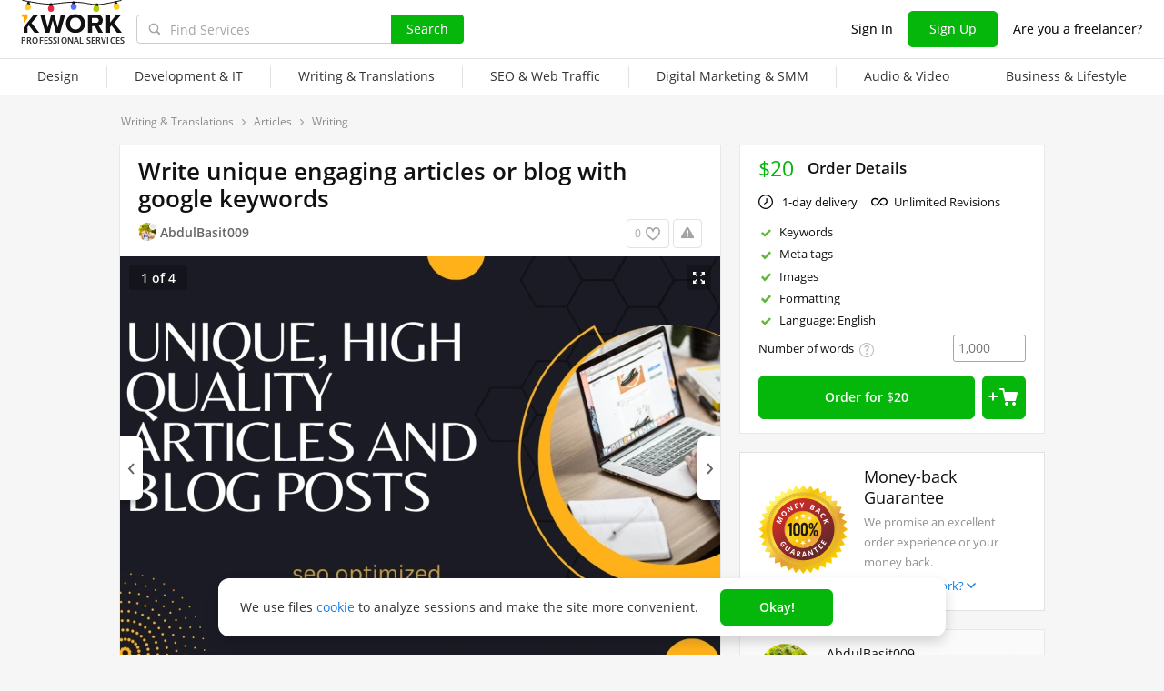

--- FILE ---
content_type: text/html; charset=UTF-8
request_url: https://kwork.com/articles/25775963/write-unique-engaging-articles-or-blog-with-google-keywords
body_size: 18803
content:
	<!DOCTYPE html>
<html lang="en" ><head><link rel="stylesheet" href="https://cdn.kwork.com/css/dist/fonts_c04a7a1370c33a99.css?ver=24_cors" type="text/css" media="screen"><link rel="preconnect" href="https://cdn.kwork.com"><meta name="format-detection" content="telephone=no"><meta http-equiv="Content-Type" content="text/html; charset=utf-8"><meta property="og:url" content="https://kwork.com/articles/25775963/write-unique-engaging-articles-or-blog-with-google-keywords"/><meta property="og:title" content="Write unique engaging articles or blog with google keywords for $20, freelancer abdulbasit (AbdulBasit009) – Kwork"/><meta property="og:description" content="Attract more visitors to your website and convert your traffic into loyal, returning customers with meaningful blog content. Your blog is one of the most powerful ways to connect with your target audience and position yourself as a trusted authority in your industry. I help brands connect with..."/><meta property="og:type" content="website"/><meta property="og:image" content="https://cdn.kwork.com/pics/t3/52/25775963-640d7ee4d7162.jpg"/><meta property="og:image:width" content="650"/><meta property="og:image:height" content="430"/><meta property="og:image" content="https://cdn.kwork.com/files/portfolio/t3/26/9aeabacf87f9d6d0127e12e48cdc2ab757c10b68-1678606091.jpg"/><meta property="og:image:width" content="650"/><meta property="og:image:height" content="430"/><meta property="og:image" content="https://cdn.kwork.com/files/portfolio/t3/31/eb3e5aed382b7b499460ed3953b53e0e08f0b6d2-1678606091.jpg"/><meta property="og:image:width" content="650"/><meta property="og:image:height" content="430"/><title>Write unique engaging articles or blog with google keywords for $20, freelancer abdulbasit (AbdulBasit009) – Kwork</title><meta name="description" content="Attract more visitors to your website and convert your traffic into loyal, returning customers with meaningful blog content. Your blog is one of the most powerful ways to connect with your target audience and position yourself as a trusted authority in your industry. I..."><meta name="viewport" id="viewport" content="width=1024"/><link rel="canonical" href="https://kwork.com/articles/25775963/write-unique-engaging-articles-or-blog-with-google-keywords" /><link rel="stylesheet" href="https://cdn.kwork.com/css/variables.css?ver=245bee7a7d7df3bc99_cors" type="text/css" media="screen"><link rel="stylesheet" href="https://cdn.kwork.com/css/dist/layout-market_4c9704c0c0d59b84.css?ver=24_cors" type="text/css" media="screen"><link rel="stylesheet" href="https://cdn.kwork.com/css/dist/fox-styles_e16e1e5685bd18fb.css?ver=24_cors" type="text/css" media="screen"><link rel="stylesheet" href="https://cdn.kwork.com/css/font-awesome.min.css?ver=2436082410df2ef7f8_cors" type="text/css" media="screen"><link rel="stylesheet" href="https://cdn.kwork.com/css/chosen.css?ver=2417f867eb29575e27_cors" type="text/css" media="screen"><link rel="stylesheet" href="https://cdn.kwork.com/css/slick-theme.css?ver=246bc2feef9a7ba058_cors" type="text/css" media="screen"><link rel="stylesheet" href="https://cdn.kwork.com/css/slick.css?ver=24bcf014b03bcaade1_cors" type="text/css" media="screen"><link rel="stylesheet" href="https://cdn.kwork.com/css/dist/user_7733552d98d63de8.css?ver=24_cors" type="text/css" media="screen"><link rel="stylesheet" href="https://cdn.kwork.com/css/dist/icon_514ba03c2c78a10c.css?ver=24_cors" type="text/css" media="screen"><link rel="stylesheet" href="https://cdn.kwork.com/css/dist/kwork-set-icon_9f8cd5ea3c83f4ff.css?ver=24_cors" type="text/css" media="screen"><link rel="stylesheet" href="https://cdn.kwork.com/css/components/tooltipster.bundle.min.css?ver=24b15ef24270546e5f_cors" type="text/css" media="screen"><link rel="stylesheet" href="https://cdn.kwork.com/css/components/tooltipster.themes.css?ver=2449bd328189e64af9_cors" type="text/css" media="screen"><link rel="stylesheet" href="https://cdn.kwork.com/css/dist/general-search_89dcf421859b19c3.css?ver=24_cors" type="text/css" media="screen">
<link rel="stylesheet" href="https://cdn.kwork.com/css/dist/header_506895cc5bc761f9.css?ver=24_cors" type="text/css" media="screen"><script></script><link class="js-theme-favicon" rel="icon" type="image/png" href="https://cdn.kwork.com/images/favicons/favicon-32x32.png"><link class="js-theme-favicon" rel="shortcut icon" type="image/png" href="https://cdn.kwork.com/images/favicons/favicon-32x32.png"><link class="js-theme-favicon" rel="apple-touch-icon" sizes="57x57" href="https://cdn.kwork.com/images/favicons/apple-touch-icon.png"><link class="js-theme-favicon" rel="apple-touch-icon-precomposed" href="https://cdn.kwork.com/images/favicons/apple-touch-icon-precomposed.png"><link class="js-theme-favicon" rel="icon" type="image/png" sizes="32x32" href="https://cdn.kwork.com/images/favicons/favicon-32x32.png"><link class="js-theme-favicon" rel="icon" type="image/png" sizes="192x192" href="https://cdn.kwork.com/images/favicons/android-chrome-192x192.png"><link class="js-theme-favicon" rel="icon" type="image/png" sizes="16x16" href="https://cdn.kwork.com/images/favicons/favicon-16x16.png"><link class="js-theme-favicon" rel="manifest" href="https://cdn.kwork.com/images/favicons/site.webmanifest?ver=2"><meta name="msapplication-TileColor" content="#ffffff"><meta class="js-theme-favicon" name="msapplication-TileImage" content="https://cdn.kwork.com/images/favicons/mstile-144x144.png"><meta name="theme-color" content="#ffffff"><meta class="js-theme-favicon" name="msapplication-config" content="https://cdn.kwork.com/images/favicons/browserconfig.xml?ver=2">
<meta http-equiv="X-UA-Compatible" content="IE=edge" />
	<script>
		window.config={};
		window.recaptcha_pubkey="6LdX9CATAAAAAARb0rBU8FXXdUBajy3IlVjZ2qHS";
		window.recaptcha3_pubkey="6LdVbfkeAAAAADatB9mNwtlIVhmqr3PudICC-rWP";
		window.isReloading=false;
		window.darkHeader=null;
		window.isNeedCookieAccept=false;
	</script>



	<script>window.config.cdn={"baseUrl":"https://cdn.kwork.com","adminUrl":"https://cache.kwork.com/administrator","imageUrl":"https://cdn.kwork.com/images","coverUrl":"https://cdn.kwork.com/files/cover","catCoverUrl":"https://cdn.kwork.com/files/category","portfolioUrl":"https://cdn.kwork.com/files/portfolio","avatarUrl":"https://cdn.kwork.com/files/avatar"};</script>

	<script>
	window.config.users={"profilePicUrl":"https://cdn.kwork.com/files/avatar"};
	</script>

	<script>window.config.files={"maxCount":10,"maxSizeReal":104857600,"minSizeReal":30720,"portfolioMaxSizeReal":10485760,"portfolioVideoMaxSizeReal":52428800,"maxSize":100,"minSize":30,"portfolioMaxSize":10,"portfolioVideoMaxSize":50};</script>

	<script>window.config.track={"fileMaxCount":25,"type":{"from_dialog":43,"text":24,"text_first":25,"cron_inprogress_cancel":9,"worker_inwork":33,"worker_portfolio":40,"payer_increase_work_hours":79,"admin_arbitrage_types":[2,1,39,3,59,60,61,66]}};</script>

<script>window.config.kwork={"isFocusGroupMember":false};</script>

<script>window.config.remove_option={"isFocusGroupMember":false};</script>

<script>window.config.tester={"isFocusGroup":false};</script>

	<script>
	window.config.counters={"metrika_id":"32983614","yandex_client_id_cookie_name":"yandex_client_id","google_client_id_cookie_name":"google_client_id"};
</script>

<script>window.config.catalog={"isFocusGroupMember":false};</script>
<script>window.ORIGIN_URL="https://kwork.com";window.KWORK_BASE_URL="https://kwork.com";window.CANONICAL_ORIGIN_URL="https://kwork.com/articles/25775963/write-unique-engaging-articles-or-blog-with-google-keywords";window.CANONICAL_BASE_URL="https://kwork.com/articles/25775963/write-unique-engaging-articles-or-blog-with-google-keywords";window.IS_MIRROR=false;window.PULL_MODULE_ENABLE=false;window.MESSAGE_SOUND_ENABLE=null;window.billSettings={"schema":"WorkBayNoNds","steps":[{"from":0,"percent":12},{"from":100000,"percent":7}],"minAmount":10000,"ndsPercent":0,"isBillDisabled":false};window.showBillSchemeChangeHint=false;window.APP_CONFIG_MODE="stage";window.IS_MOBILE=false;window.IS_MOBILE_APP=false;window.lang="en";window.langDefault="ru";window.translations={};window.isDefaultLang=false;window.MAX_PRICE_ACTOR=null;window.CURRENT_APP_NAME="Kwork";window.CURRENT_APP_ID=1;window.IS_MARKET_APP=true;window.IS_MARKET_APP_RU=false;window.IS_EXCHANGE_APP=false;window.serverTime=1767078057;window.marketAppName="Kwork";window.exchangeAppName="TopFreelancer";window.enterpriseAppName="Noname";window.SUPPORT_DIALOG_URL="https://kwork.com/inbox/support";window.transportType="call";window.selectedCountry=null;window.supportPhones=null;window.supportEmail="support@kwork.com";window.sellerLevelSettings={"1":{"review_good_count":5,"earned":200,"order_done_3_month_percent":90,"verified":0,"label":"Rising Talent","labelShort":"Rising Talent"},"2":{"review_good_count":25,"earned":1000,"order_done_3_month_percent":90,"verified":0,"label":"Top Rated","labelShort":"Top Rated"},"3":{"review_good_count":100,"earned":4000,"order_done_3_month_percent":93,"verified":1,"label":"Top Rated Plus","labelShort":"Top Rated Plus"}};window.isTestAfterLoad=false;window.base_url="https://kwork.com";window.isWebpAccepted=true;window.blackFridayDiscountPercent=50;window.isBlackFridayPayer=false;window.isRegistrationAllowed=true;window.csrftoken=null;window.isRuAdminLogin=null;window.isAdmin=false;window.actorType=null;window.actorRole=null;window.isFocusGroup30025=true;window.actorPhoneVerified=null;window.isEmailVerified=false;window.isVoiceFocusGroup=false;window.isVoiceSellerTester=false;window.userCheckProfile=null;window.isPageProfile=false;window.isPageLand=false;window.isPageKwork=true;window.isPageIndex=false;window.isPageTrack=false;window.isChat=false;window.isPageManageOrders=false;window.isPageManageKworks=false;window.isPageOrders=false;window.isPageBalance=false;window.isPageProjectView=false;window.isPageViewedKworks=false;window.isPageBookmarks=false;window.isPageHidden=false;window.metricPageName="view";window.pageName="view";window.isPayer=null;window.browser=null;window.refillCommissionData=null;window.dayPoll=null;window.defferJqueryPages=false;window.defferVuePages=true;window.chunkCdnUrl="https://cdn.kwork.com/";window.i18n="en";window.minVideoResolution={"horizontal":{"width":660,"height":165},"vertical":{"width":132,"height":440}};window.USER_ID = "";window.actor_lang="en";window.totalFunds=null;window.stateData={"onlyDesktopVersion":false,"isActiveAnniversaryDesign":false,"showAnniversaryContestLink":false,"isNeedShowCookieBanner":true,"isMainPageUnauthorizedUser":false,"privacyDocumentUrl":"/privacy","isContest2025Active":false,"isContest2025BannerHidden":false,"isContest2025LotteryExpired":true,"isLotteryActive":false,"basketEnable":true,"cartItems":[],"kwork":{"activeStatus":1,"blockType":"","bookmarkCount":0,"category":"149","categoryTitle":"Articles","categoryUrl":"categories/articles","avgWorkTime":"0","coverBase64":null,"gdesc_source":"&lt;p&gt;Attract more visitors to your website and convert your traffic into loyal, returning customers with meaningful blog content.&lt;/p&gt;&lt;p&gt;Your blog is one of the most powerful ways to connect with your target audience and position yourself as a trusted authority in your industry.&lt;/p&gt;&lt;p&gt;I help brands connect with customers and increase their online presence by developing relevant and engaging blog posts that are keyword dense, optimized, and brimming with valuable and compelling information.&lt;/p&gt;&lt;p&gt;&lt;strong&gt;With this kwork, you can expect:&lt;/strong&gt;&lt;/p&gt;&lt;ol&gt;&lt;li&gt;Polished copy on topics relevant to your audience (you provide the topic)&lt;/li&gt;&lt;li&gt;Attention-getting headlines and subheadings&lt;/li&gt;&lt;li&gt;Relevant keywords used strategically and naturally&lt;/li&gt;&lt;li&gt;Copy that fits your brand voice and connects with your ideal buyer&lt;/li&gt;&lt;li&gt;100% original content - absolutely no spun, recycled, or reused text&lt;/li&gt;&lt;li&gt;Dedicated and professional customer service&lt;/li&gt;&lt;/ol&gt;&lt;p&gt;I&#039;m a professionally trained copywriter with 3 years of experience crafting polished, professional, purpose-driven copy.&lt;/p&gt;&lt;p&gt;Id love to use my affinity for words to help your brand soar. I look forward to working with you!&lt;/p&gt;","gdesc":"<p>Attract more visitors to your website and convert your traffic into loyal, returning customers with meaningful blog content.</p><p>Your blog is one of the most powerful ways to connect with your target audience and position yourself as a trusted authority in your industry.</p><p>I help brands connect with customers and increase their online presence by developing relevant and engaging blog posts that are keyword dense, optimized, and brimming with valuable and compelling information.</p><p><strong>With this kwork, you can expect:</strong></p><ol><li>Polished copy on topics relevant to your audience (you provide the topic)</li><li>Attention-getting headlines and subheadings</li><li>Relevant keywords used strategically and naturally</li><li>Copy that fits your brand voice and connects with your ideal buyer</li><li>100% original content - absolutely no spun, recycled, or reused text</li><li>Dedicated and professional customer service</li></ol><p>I'm a professionally trained copywriter with 3 years of experience crafting polished, professional, purpose-driven copy.</p><p>Id love to use my affinity for words to help your brand soar. I look forward to working with you!</p>","ginst":"<p>I need your keyword or website to write a quality articles. You can give more than one keywords so this will be easy for me to get the right idea.</p>","gtitle":"Write unique engaging articles or blog with google keywords","days":"1","gwork":"1000 words","hasOffer":null,"id":25775963,"isResizing":"0","queueCount":"0","isBookmark":false,"isEnSmm":false,"isHidden":false,"isKworkCategoryLinksIdEn":false,"isKworkCategoryLinksIdRu":false,"isNeedModerate":true,"isPackage":false,"isTopBadge":false,"isUserBlocked":false,"lang":"en","name":"Articles","packages":{"standard":{"id":4518325,"type":"standard","desc":"","price":20,"price_ctp":4,"duration":1,"minDuration":1,"items":{"category":{"664":{"id":"22813300","kwork_package_id":"4518325","value":"1","type":"label","pi_id":"664","name":"Keywords","name_1":"","name_2":"","name_5":"","can_lower":"0","hint":"Seller will include keywords for SEO in the article","worker_hint":"Seller will include keywords for SEO in the article","package_type":"standard","sort":null,"required":"0","order_index":"1","highlighted":null},"665":{"id":"22813303","kwork_package_id":"4518325","value":"1","type":"label","pi_id":"665","name":"Meta tags","name_1":"","name_2":"","name_5":"","can_lower":"0","hint":"Seller will create the Title and Description","worker_hint":"Seller will create the Title and Description","package_type":"standard","sort":null,"required":"0","order_index":"2","highlighted":null},"666":{"id":"22813306","kwork_package_id":"4518325","value":"1","type":"label","pi_id":"666","name":"Images","name_1":"","name_2":"","name_5":"","can_lower":"0","hint":"Seller will select images fit for publication","worker_hint":"Seller will select images fit for publication","package_type":"standard","sort":null,"required":"0","order_index":"3","highlighted":null},"671":{"id":"22813309","kwork_package_id":"4518325","value":"1","type":"label","pi_id":"671","name":"Formatting","name_1":"","name_2":"","name_5":"","can_lower":"0","hint":"Seller will format the document in accordance with the buyer's requirements","worker_hint":"Seller will format the document in accordance with the buyer's requirements","package_type":"standard","sort":null,"required":"0","order_index":"8","highlighted":null},"672":{"id":"22813312","kwork_package_id":"4518325","value":"English","type":"list","pi_id":"672","name":"Language","name_1":"","name_2":"","name_5":"","can_lower":"0","hint":"Language","worker_hint":"Language","package_type":"standard","sort":null,"required":"0","order_index":"1","highlighted":null}}},"minVolume":1000,"minVolumePrice":20,"packageName":"Basic","blackFridayPrice":10,"kworkMinVolumePrice":10,"maxKworkCountForVolume":250,"getPluralizedNameMinVolume":"words","getPluralizedNameTen":"words"}},"photo_crop":"{\"x\":0,\"y\":0,\"w\":0.8461538461538461,\"h\":1}","photoFile":"52/25775963-640d7ee4d7162.jpg","photo":"52/25775963-640d7ee4d7162.webp","price":20,"displayedPrice":20,"displayedDiscountPrice":null,"minVolumePrice":20,"priceBlackFriday":10,"commonRejectReason":null,"rejectFieldsString":null,"seo":"articles","uniquePackageItemIds":[{"id":664,"hint":"Seller will include keywords for SEO in the article","name":"Keywords","packageItemType":"category","packages":{"standard":{"id":"22813300","kwork_package_id":"4518325","value":"1","type":"label","pi_id":"664","name":"Keywords","name_1":"","name_2":"","name_5":"","can_lower":"0","hint":"Seller will include keywords for SEO in the article","worker_hint":"Seller will include keywords for SEO in the article","package_type":"standard","sort":null,"required":"0","order_index":"1","highlighted":null}}},{"id":665,"hint":"Seller will create the Title and Description","name":"Meta tags","packageItemType":"category","packages":{"standard":{"id":"22813303","kwork_package_id":"4518325","value":"1","type":"label","pi_id":"665","name":"Meta tags","name_1":"","name_2":"","name_5":"","can_lower":"0","hint":"Seller will create the Title and Description","worker_hint":"Seller will create the Title and Description","package_type":"standard","sort":null,"required":"0","order_index":"2","highlighted":null}}},{"id":666,"hint":"Seller will select images fit for publication","name":"Images","packageItemType":"category","packages":{"standard":{"id":"22813306","kwork_package_id":"4518325","value":"1","type":"label","pi_id":"666","name":"Images","name_1":"","name_2":"","name_5":"","can_lower":"0","hint":"Seller will select images fit for publication","worker_hint":"Seller will select images fit for publication","package_type":"standard","sort":null,"required":"0","order_index":"3","highlighted":null}}},{"id":671,"hint":"Seller will format the document in accordance with the buyer's requirements","name":"Formatting","packageItemType":"category","packages":{"standard":{"id":"22813309","kwork_package_id":"4518325","value":"1","type":"label","pi_id":"671","name":"Formatting","name_1":"","name_2":"","name_5":"","can_lower":"0","hint":"Seller will format the document in accordance with the buyer's requirements","worker_hint":"Seller will format the document in accordance with the buyer's requirements","package_type":"standard","sort":null,"required":"0","order_index":"8","highlighted":null}}},{"id":672,"hint":"Language","name":"Language","packageItemType":"category","packages":{"standard":{"id":"22813312","kwork_package_id":"4518325","value":"English","type":"list","pi_id":"672","name":"Language","name_1":"","name_2":"","name_5":"","can_lower":"0","hint":"Language","worker_hint":"Language","package_type":"standard","sort":null,"required":"0","order_index":"1","highlighted":null}}}],"url":"/articles/25775963/write-unique-engaging-articles-or-blog-with-google-keywords","userId":13482612,"username":"AbdulBasit009","volume_type_id":"57","volume":"1000"},"isComplainAviable":true,"categoryUrlAudit":"https://kwork.com/categories/audit","complainLinkId":null,"kworkFaq":[],"complainLinkOffer":null,"patchWork":null,"userKworksCount":5,"existOrderedLinksSites":null,"orderedLinksSites":null,"linksSites":[],"linksSitesCount":0,"isKworkLinksSites":0,"maxShow":300,"attribute":{"isLinks":false,"isSites":false,"isDomains":false},"editBlocked":false,"translateLangsKwork":[],"patchInstruction":null,"patchInstructionFiles":null,"instructionFiles":[],"isDefaultDurationAttr":false,"extras":[],"isCanModer":false,"isShowAllData":false,"isPostModeration":false,"categoryPatch":null,"isSubscriptionType":false,"imgAltTitle":"Write unique engaging articles or blog with google keywords","patchPackage":null,"patchPhoto":null,"demoReportUrl":false,"patchDesc":null,"patchDescFiles":null,"catHasTranslationLanguages":null,"allowDescriptionFiles":true,"descriptionFiles":[],"isExtentionTimeEvent":false,"isRegistrationAllowed":true,"isSuspendedNotice":false,"isAdmin":false,"isKworkUser":false,"isReviewAnswerDisallowed":true,"isKworksDisabledForIncativity":false,"isCantOrder":false,"isStoppedKwork":false,"isModer":false,"isPostModerKwork":false,"isKworkRejectedWithSpamReason":false,"parentCat":{"id":122,"name":"Writing & Translations","alias":"writing-translations"},"patchData":null,"patchTitle":null,"classifications":[{"lang":"en","title":"Uniqueness","title_search":"","h1":"","hint_payer":"","hint_worker":"","hint_volume":"","note_worker":"","category_id":149,"visible":1,"visible_for_test_group":[],"is_classification":true,"required":true,"allow_multiple":false,"multiple_max_count":0,"allow_custom":false,"portfolio":false,"parent_portfolio":true,"is_custom":false,"custom_max_count":0,"demo_file_upload":false,"custom_moderation_status":"new","order_index":1,"is_free_price":false,"unembedded":false,"percent_usage":100,"portfolio_type":"default","orders_inprogress_limit":null,"orders_inprogress_pause_off":null,"depth":0,"force_display_in_kwork":0,"is_custom_extra_denied":false,"is_subscribe_price":false,"is_kwork_links_sites":0,"ui_type":0,"add_text":null,"meta_title":"Order  from $10","meta_description":"Лучшие предложения от фрилансеров на Kwork: order  from $10. Регистрируйся прямо сейчас!","is_hidden":false,"imageTypes":[],"tag":null,"max_photo_count":0,"id":2360,"parent_id":null,"volume_type_id":0,"base_volume":0,"min_volume":0,"max_volume":0,"min_volume_type_id":0,"max_volume_type_id":0,"custom_descendant_count":0,"kworks_count":0,"alias":"uniqueness","duplicated_attribute_id":null,"is_duplicated_children_only":false,"langs":[],"twin_id":483485,"is_smm_hide":false,"children":[{"lang":"en","title":"Writing","title_search":"","h1":"New Article Writing","hint_payer":"","hint_worker":"Choose this if you write original texts.","hint_volume":"","note_worker":"","category_id":149,"visible":1,"visible_for_test_group":[],"is_classification":false,"required":false,"allow_multiple":false,"multiple_max_count":0,"allow_custom":false,"portfolio":false,"parent_portfolio":true,"is_custom":false,"custom_max_count":0,"demo_file_upload":false,"custom_moderation_status":"new","order_index":1,"is_free_price":false,"unembedded":false,"percent_usage":76.86,"portfolio_type":"default","orders_inprogress_limit":0,"orders_inprogress_pause_off":0,"depth":1,"force_display_in_kwork":0,"is_custom_extra_denied":false,"is_subscribe_price":false,"is_kwork_links_sites":0,"ui_type":0,"add_text":null,"meta_title":"New Article Writing starting at $10 | Kwork Freelance Marketplace","meta_description":"The best offers from freelancers on Kwork: order New Article Writing services starting at $10. Register to order now!","is_hidden":false,"imageTypes":[],"tag":null,"max_photo_count":0,"id":2361,"parent_id":2360,"volume_type_id":57,"base_volume":100,"min_volume":50,"max_volume":5000,"min_volume_type_id":57,"max_volume_type_id":57,"custom_descendant_count":0,"kworks_count":3699,"alias":"copywriting","duplicated_attribute_id":null,"is_duplicated_children_only":false,"langs":[],"twin_id":483488,"is_smm_hide":false,"children":[]}]},{"lang":"en","title":"Type of Text","title_search":"","h1":"","hint_payer":"","hint_worker":"","hint_volume":"","note_worker":"","category_id":149,"visible":1,"visible_for_test_group":[],"is_classification":true,"required":true,"allow_multiple":true,"multiple_max_count":2,"allow_custom":false,"portfolio":false,"parent_portfolio":true,"is_custom":false,"custom_max_count":0,"demo_file_upload":false,"custom_moderation_status":"new","order_index":1,"is_free_price":false,"unembedded":false,"percent_usage":100.11,"portfolio_type":"default","orders_inprogress_limit":null,"orders_inprogress_pause_off":null,"depth":2,"force_display_in_kwork":0,"is_custom_extra_denied":false,"is_subscribe_price":false,"is_kwork_links_sites":0,"ui_type":0,"add_text":null,"meta_title":"Фриланс: Заказать  от 500 руб.","meta_description":"На Kwork Вы можете заказать articles - Copywriting у лучших исполнителей! Все услуги от 500 руб. Более 200 000 фрилансеров.","is_hidden":false,"imageTypes":[],"tag":null,"max_photo_count":0,"id":4371,"parent_id":2361,"volume_type_id":0,"base_volume":0,"min_volume":0,"max_volume":0,"min_volume_type_id":0,"max_volume_type_id":0,"custom_descendant_count":0,"kworks_count":0,"alias":"copywriting-type","duplicated_attribute_id":null,"is_duplicated_children_only":false,"langs":[],"twin_id":483491,"is_smm_hide":false,"children":[{"lang":"en","title":"How-To/Instructional","title_search":"","h1":"","hint_payer":"","hint_worker":"","hint_volume":"","note_worker":"","category_id":149,"visible":1,"visible_for_test_group":[],"is_classification":false,"required":false,"allow_multiple":false,"multiple_max_count":0,"allow_custom":false,"portfolio":false,"parent_portfolio":true,"is_custom":false,"custom_max_count":0,"demo_file_upload":false,"custom_moderation_status":"new","order_index":2,"is_free_price":false,"unembedded":false,"percent_usage":34.17,"portfolio_type":"default","orders_inprogress_limit":0,"orders_inprogress_pause_off":0,"depth":3,"force_display_in_kwork":0,"is_custom_extra_denied":false,"is_subscribe_price":false,"is_kwork_links_sites":0,"ui_type":0,"add_text":null,"meta_title":"Фриланс: Заказать  от 500 руб.","meta_description":"На Kwork Вы можете заказать articles - Writing у лучших исполнителей! Все услуги от 500 руб. Более 200 000 фрилансеров.","is_hidden":false,"imageTypes":[],"tag":null,"max_photo_count":0,"id":4372,"parent_id":4371,"volume_type_id":0,"base_volume":0,"min_volume":0,"max_volume":0,"min_volume_type_id":0,"max_volume_type_id":0,"custom_descendant_count":0,"kworks_count":1266,"alias":"copywriting-how-to-instructional","duplicated_attribute_id":null,"is_duplicated_children_only":false,"langs":[],"twin_id":483497,"is_smm_hide":false,"children":[]},{"lang":"en","title":"Descriptions","title_search":"","h1":"","hint_payer":"","hint_worker":"","hint_volume":"","note_worker":"","category_id":149,"visible":1,"visible_for_test_group":[],"is_classification":false,"required":false,"allow_multiple":false,"multiple_max_count":0,"allow_custom":false,"portfolio":false,"parent_portfolio":true,"is_custom":false,"custom_max_count":0,"demo_file_upload":false,"custom_moderation_status":"new","order_index":1,"is_free_price":false,"unembedded":false,"percent_usage":74,"portfolio_type":"default","orders_inprogress_limit":0,"orders_inprogress_pause_off":0,"depth":3,"force_display_in_kwork":0,"is_custom_extra_denied":false,"is_subscribe_price":false,"is_kwork_links_sites":0,"ui_type":0,"add_text":null,"meta_title":"Фриланс: Заказать  от 500 руб.","meta_description":"На Kwork Вы можете заказать articles - Writing у лучших исполнителей! Все услуги от 500 руб. Более 200 000 фрилансеров.","is_hidden":false,"imageTypes":[],"tag":null,"max_photo_count":0,"id":4377,"parent_id":4371,"volume_type_id":0,"base_volume":0,"min_volume":0,"max_volume":0,"min_volume_type_id":0,"max_volume_type_id":0,"custom_descendant_count":0,"kworks_count":2737,"alias":"copywriting-description","duplicated_attribute_id":null,"is_duplicated_children_only":false,"langs":[],"twin_id":483494,"is_smm_hide":false,"children":[]}]},{"lang":"en","title":"Text Style","title_search":"","h1":"","hint_payer":"","hint_worker":"","hint_volume":"","note_worker":"","category_id":149,"visible":1,"visible_for_test_group":[],"is_classification":true,"required":true,"allow_multiple":true,"multiple_max_count":2,"allow_custom":false,"portfolio":false,"parent_portfolio":true,"is_custom":false,"custom_max_count":0,"demo_file_upload":false,"custom_moderation_status":"new","order_index":2,"is_free_price":false,"unembedded":false,"percent_usage":100.11,"portfolio_type":"default","orders_inprogress_limit":null,"orders_inprogress_pause_off":null,"depth":2,"force_display_in_kwork":0,"is_custom_extra_denied":false,"is_subscribe_price":false,"is_kwork_links_sites":0,"ui_type":0,"add_text":null,"meta_title":"Фриланс: Заказать  от 500 руб.","meta_description":"На Kwork Вы можете заказать articles - Copywriting у лучших исполнителей! Все услуги от 500 руб. Более 200 000 фрилансеров.","is_hidden":false,"imageTypes":[],"tag":null,"max_photo_count":0,"id":4378,"parent_id":2361,"volume_type_id":0,"base_volume":0,"min_volume":0,"max_volume":0,"min_volume_type_id":0,"max_volume_type_id":0,"custom_descendant_count":0,"kworks_count":0,"alias":"copywriting-style","duplicated_attribute_id":null,"is_duplicated_children_only":false,"langs":[],"twin_id":483512,"is_smm_hide":false,"children":[{"lang":"en","title":"Journalistic","title_search":"","h1":"","hint_payer":"","hint_worker":"","hint_volume":"","note_worker":"","category_id":149,"visible":1,"visible_for_test_group":[],"is_classification":false,"required":false,"allow_multiple":false,"multiple_max_count":0,"allow_custom":false,"portfolio":false,"parent_portfolio":true,"is_custom":false,"custom_max_count":0,"demo_file_upload":false,"custom_moderation_status":"new","order_index":1,"is_free_price":false,"unembedded":false,"percent_usage":29.8,"portfolio_type":"default","orders_inprogress_limit":0,"orders_inprogress_pause_off":0,"depth":3,"force_display_in_kwork":0,"is_custom_extra_denied":false,"is_subscribe_price":false,"is_kwork_links_sites":0,"ui_type":0,"add_text":null,"meta_title":"Order  from $10","meta_description":"На Kwork Вы можете заказать articles - Writing у лучших исполнителей! Все услуги от 500 руб. Более 200 000 фрилансеров.","is_hidden":false,"imageTypes":[],"tag":null,"max_photo_count":0,"id":4380,"parent_id":4378,"volume_type_id":0,"base_volume":0,"min_volume":0,"max_volume":0,"min_volume_type_id":0,"max_volume_type_id":0,"custom_descendant_count":0,"kworks_count":1102,"alias":"copywriting-journalistic","duplicated_attribute_id":null,"is_duplicated_children_only":false,"langs":[],"twin_id":483515,"is_smm_hide":false,"children":[]},{"lang":"en","title":"Formal","title_search":"","h1":"","hint_payer":"","hint_worker":"","hint_volume":"","note_worker":"","category_id":149,"visible":1,"visible_for_test_group":[],"is_classification":false,"required":false,"allow_multiple":false,"multiple_max_count":0,"allow_custom":false,"portfolio":false,"parent_portfolio":true,"is_custom":false,"custom_max_count":0,"demo_file_upload":false,"custom_moderation_status":"new","order_index":2,"is_free_price":false,"unembedded":false,"percent_usage":67.33,"portfolio_type":"default","orders_inprogress_limit":0,"orders_inprogress_pause_off":0,"depth":3,"force_display_in_kwork":0,"is_custom_extra_denied":false,"is_subscribe_price":false,"is_kwork_links_sites":0,"ui_type":0,"add_text":null,"meta_title":"Фриланс: Заказать  от 500 руб.","meta_description":"На Kwork Вы можете заказать articles - Writing у лучших исполнителей! Все услуги от 500 руб. Более 200 000 фрилансеров.","is_hidden":false,"imageTypes":[],"tag":null,"max_photo_count":0,"id":4384,"parent_id":4378,"volume_type_id":0,"base_volume":0,"min_volume":0,"max_volume":0,"min_volume_type_id":0,"max_volume_type_id":0,"custom_descendant_count":0,"kworks_count":2487,"alias":"copywriting-professional-formal","duplicated_attribute_id":null,"is_duplicated_children_only":false,"langs":[],"twin_id":483518,"is_smm_hide":false,"children":[]}]},{"lang":"en","title":"Topic","title_search":"","h1":"","hint_payer":"","hint_worker":"You have to specify the topic, as this will allow you to increase your number of sales. If you write texts on different topics, we suggest that you create a separate kwork for each specific one.","hint_volume":"","note_worker":"","category_id":149,"visible":1,"visible_for_test_group":[],"is_classification":true,"required":true,"allow_multiple":true,"multiple_max_count":3,"allow_custom":false,"portfolio":false,"parent_portfolio":true,"is_custom":false,"custom_max_count":0,"demo_file_upload":false,"custom_moderation_status":"new","order_index":2,"is_free_price":false,"unembedded":true,"percent_usage":100,"portfolio_type":"default","orders_inprogress_limit":null,"orders_inprogress_pause_off":null,"depth":0,"force_display_in_kwork":0,"is_custom_extra_denied":false,"is_subscribe_price":false,"is_kwork_links_sites":0,"ui_type":0,"add_text":null,"meta_title":"Фриланс: Заказать  от 500 руб.","meta_description":"Лучшие предложения от фрилансеров на Kwork: фриланс: Заказать  от 500 руб.. Регистрируйся прямо сейчас!","is_hidden":false,"imageTypes":[],"tag":null,"max_photo_count":0,"id":701394,"parent_id":null,"volume_type_id":0,"base_volume":0,"min_volume":0,"max_volume":0,"min_volume_type_id":0,"max_volume_type_id":0,"custom_descendant_count":0,"kworks_count":0,"alias":"topic","duplicated_attribute_id":null,"is_duplicated_children_only":false,"langs":[],"twin_id":483582,"is_smm_hide":false,"children":[{"lang":"en","title":"Business & Career","title_search":"","h1":"","hint_payer":"","hint_worker":"","hint_volume":"","note_worker":"","category_id":149,"visible":1,"visible_for_test_group":[],"is_classification":false,"required":false,"allow_multiple":false,"multiple_max_count":0,"allow_custom":false,"portfolio":false,"parent_portfolio":true,"is_custom":false,"custom_max_count":0,"demo_file_upload":false,"custom_moderation_status":"new","order_index":4,"is_free_price":false,"unembedded":false,"percent_usage":25.24,"portfolio_type":"default","orders_inprogress_limit":0,"orders_inprogress_pause_off":0,"depth":1,"force_display_in_kwork":0,"is_custom_extra_denied":false,"is_subscribe_price":false,"is_kwork_links_sites":0,"ui_type":0,"add_text":null,"meta_title":"Фриланс: Заказать  от 500 руб.","meta_description":"Лучшие предложения от фрилансеров на Kwork: фриланс: Заказать  от 500 руб.. Регистрируйся прямо сейчас!","is_hidden":false,"imageTypes":[],"tag":null,"max_photo_count":0,"id":701403,"parent_id":701394,"volume_type_id":0,"base_volume":0,"min_volume":0,"max_volume":0,"min_volume_type_id":0,"max_volume_type_id":0,"custom_descendant_count":0,"kworks_count":1222,"alias":"business-career","duplicated_attribute_id":null,"is_duplicated_children_only":false,"langs":[],"twin_id":483612,"is_smm_hide":false,"children":[]},{"lang":"en","title":"Internet & Technology","title_search":"","h1":"","hint_payer":"","hint_worker":"","hint_volume":"","note_worker":"","category_id":149,"visible":1,"visible_for_test_group":[],"is_classification":false,"required":false,"allow_multiple":false,"multiple_max_count":0,"allow_custom":false,"portfolio":false,"parent_portfolio":true,"is_custom":false,"custom_max_count":0,"demo_file_upload":false,"custom_moderation_status":"new","order_index":15,"is_free_price":false,"unembedded":false,"percent_usage":29.14,"portfolio_type":"default","orders_inprogress_limit":0,"orders_inprogress_pause_off":0,"depth":1,"force_display_in_kwork":0,"is_custom_extra_denied":false,"is_subscribe_price":false,"is_kwork_links_sites":0,"ui_type":0,"add_text":null,"meta_title":"Фриланс: Заказать  от 500 руб.","meta_description":"Лучшие предложения от фрилансеров на Kwork: фриланс: Заказать  от 500 руб.. Регистрируйся прямо сейчас!","is_hidden":false,"imageTypes":[],"tag":null,"max_photo_count":0,"id":701448,"parent_id":701394,"volume_type_id":0,"base_volume":0,"min_volume":0,"max_volume":0,"min_volume_type_id":0,"max_volume_type_id":0,"custom_descendant_count":0,"kworks_count":1397,"alias":"internet-technology","duplicated_attribute_id":null,"is_duplicated_children_only":false,"langs":[],"twin_id":483588,"is_smm_hide":false,"children":[]}]}],"hasDefaultDurationAttr":false,"isModeratedKwork":false,"firstPicture":{"sources":[{"media":"(max-width: 414px)","srcset":"https://cdn.kwork.com/pics/t5/52/25775963-640d7ee4d7162.webp 1x, https://cdn.kwork.com/pics/t5_r/52/25775963-640d7ee4d7162.webp 2x"},{"media":"(min-width: 414px)","srcset":"https://cdn.kwork.com/pics/t3/52/25775963-640d7ee4d7162.webp"}],"src":"https://cdn.kwork.com/pics/t3/52/25775963-640d7ee4d7162.webp","mobileSrc":"https://cdn.kwork.com/pics/t5/52/25775963-640d7ee4d7162.webp","blank":"https://cdn.kwork.com/images/empty.png","alt":""},"portfolioList":[],"kworkPortfolio":[{"id":9303010,"user_id":"13482612","kwork_id":"25775963","order_id":null,"title":"Sample #15","category_id":null,"cover":"97/cover-9303010-1678606053.jpg","status":"active","photo":"","video":"","date_create":"2023-03-12 10:27:33","description":"","position":"1","views":"0","views_dirty":"1","cover_crop":"{\"x\":0,\"y\":0.07892614356492686,\"w\":1,\"h\":0.515151515151515}","cover_type":"image","cover_width":0,"cover_height":0,"comments_count":"0","is_resizing":"0","card_show":"1","cover_image_id":"14441251","pined_at":null,"duplicate_from":null,"display_priority":"1","has_t3_r":false,"has_t0_r":false,"is_fallback_sorting":false,"comment":null,"time_added":null,"RID":null,"USERID":null,"time_left":"88472004","username":"","profilepicture":"","items":[{"id":14441251,"portfolio_id":"9303010","path":"26/9aeabacf87f9d6d0127e12e48cdc2ab757c10b68-1678606091.jpg","position":0,"is_order":true,"has_original":"1","has_original_source":false,"created_at":"2023-03-12 10:14:43","updated_at":"2023-03-12 10:28:33","width":"1224","height":"1584","has_retina_original":"0","is_resizing":"0","thumbs_crop":"{\"x\":0,\"y\":0.07892614356492686,\"w\":1,\"h\":0.515151515151515}","pdf_file_id":188656543,"stored_in":"s3","has_t3_r":false,"catalog_url":"https://cdn.kwork.com/files/portfolio","max_size_url":"https://cdn.kwork.com/files/portfolio/t0/26/9aeabacf87f9d6d0127e12e48cdc2ab757c10b68-1678606091.webp","imageUrl":"https://cdn.kwork.com/files/portfolio/t6/26/9aeabacf87f9d6d0127e12e48cdc2ab757c10b68-1678606091.webp","retinaImageUrl":"https://cdn.kwork.com/files/portfolio/t6/26/9aeabacf87f9d6d0127e12e48cdc2ab757c10b68-1678606091.webp 2x","picture":{"sources":[{"media":"(max-width: 660px)","srcset":"https://cdn.kwork.com/files/portfolio/t5/26/9aeabacf87f9d6d0127e12e48cdc2ab757c10b68-1678606091.webp 1x, https://cdn.kwork.com/files/portfolio/t5_r/26/9aeabacf87f9d6d0127e12e48cdc2ab757c10b68-1678606091.webp 2x"},{"media":"(min-width: 660px)","srcset":"https://cdn.kwork.com/files/portfolio/t3/26/9aeabacf87f9d6d0127e12e48cdc2ab757c10b68-1678606091.webp"}],"src":"https://cdn.kwork.com/files/portfolio/t3/26/9aeabacf87f9d6d0127e12e48cdc2ab757c10b68-1678606091.webp","blank":"https://cdn.kwork.com/images/empty.png","alt":"Write unique engaging articles or blog with google keywords 1 - kwork.com"},"portfolio_type":"photo"}]},{"id":9303007,"user_id":"13482612","kwork_id":"25775963","order_id":null,"title":"5 Easy Tips for Building Your Personal B","category_id":null,"cover":"00/cover-9303007-1678606053.jpg","status":"active","photo":"","video":"","date_create":"2023-03-12 10:27:32","description":"","position":"0","views":"0","views_dirty":"1","cover_crop":"{\"x\":2.0977777034295063e-16,\"y\":0.08745247148288973,\"w\":0.9999999999999998,\"h\":0.515151515151515}","cover_type":"image","cover_width":0,"cover_height":0,"comments_count":"0","is_resizing":"0","card_show":"1","cover_image_id":"14441150","pined_at":null,"duplicate_from":null,"display_priority":"0","has_t3_r":false,"has_t0_r":false,"is_fallback_sorting":false,"comment":null,"time_added":null,"RID":null,"USERID":null,"time_left":"88472005","username":"","profilepicture":"","items":[{"id":14441150,"portfolio_id":"9303007","path":"31/eb3e5aed382b7b499460ed3953b53e0e08f0b6d2-1678606091.jpg","position":0,"is_order":true,"has_original":"1","has_original_source":false,"created_at":"2023-03-12 10:02:50","updated_at":"2023-03-12 10:28:31","width":"1224","height":"1584","has_retina_original":"0","is_resizing":"0","thumbs_crop":"{\"x\":2.0977777034295063e-16,\"y\":0.08745247148288973,\"w\":0.9999999999999998,\"h\":0.515151515151515}","pdf_file_id":188655299,"stored_in":"s3","has_t3_r":false,"catalog_url":"https://cdn.kwork.com/files/portfolio","max_size_url":"https://cdn.kwork.com/files/portfolio/t0/31/eb3e5aed382b7b499460ed3953b53e0e08f0b6d2-1678606091.webp","imageUrl":"https://cdn.kwork.com/files/portfolio/t6/31/eb3e5aed382b7b499460ed3953b53e0e08f0b6d2-1678606091.webp","retinaImageUrl":"https://cdn.kwork.com/files/portfolio/t6/31/eb3e5aed382b7b499460ed3953b53e0e08f0b6d2-1678606091.webp 2x","picture":{"sources":[{"media":"(max-width: 660px)","srcset":"https://cdn.kwork.com/files/portfolio/t5/31/eb3e5aed382b7b499460ed3953b53e0e08f0b6d2-1678606091.webp 1x, https://cdn.kwork.com/files/portfolio/t5_r/31/eb3e5aed382b7b499460ed3953b53e0e08f0b6d2-1678606091.webp 2x"},{"media":"(min-width: 660px)","srcset":"https://cdn.kwork.com/files/portfolio/t3/31/eb3e5aed382b7b499460ed3953b53e0e08f0b6d2-1678606091.webp"}],"src":"https://cdn.kwork.com/files/portfolio/t3/31/eb3e5aed382b7b499460ed3953b53e0e08f0b6d2-1678606091.webp","blank":"https://cdn.kwork.com/images/empty.png","alt":"Write unique engaging articles or blog with google keywords 2 - kwork.com"},"portfolio_type":"photo"}]}],"actorTimezone":"UTC+00:00","additionalVolumeTypes":{},"additionalVolumeTypes2":null,"hasMorePortfolio":false,"volumeInSelectedType":"1000","baseVolume":100,"baseVolumePrice":2,"isSubscribeVolumePrice":false,"pluralizedNameAccusative":"words","pluralizedNameAccusativeTen":"words","requiredVolumeTypeId":57,"volumeType":{"id":57,"containsValue":null,"containsId":null,"nameShort":"word(s)","name":"word","lang":"en","namePlural24":"words","namePlural1119":"words","pluralForms":["word","words","words"]},"enableVolumeTypesForBuyers":"1","volumeTypes":{},"getPluralizedNameGenetive":"words","isShowPortfolio":true,"totalPortfoliosElementsCount":2,"isBlackFriday":false,"isKworkNeedUpdate":false,"isKworkNeedUpdateTranslates":false,"isShowActivationNotice":false,"isKworkInCart":false,"isLastModerationInfo":false,"isLastModerationInfoRejected":false,"lastModerationInfoDate":null,"lastModerationReasons":null,"kworkReminders":null,"isCanRemoderation":false,"isNotCanOrder":false,"isNotCanView":false,"moderationLoop":[],"kworkLinks":[{"url":"https://kwork.com/land/content-writing","title":"Content Writing"},{"url":"https://kwork.com/land/writing-services","title":"Writing and Editing"},{"url":"https://kwork.com/land/blog-writing","title":"Content Writing"}],"canonicalUrl":"https://kwork.com/articles/25775963/write-unique-engaging-articles-or-blog-with-google-keywords","mirrorUrl":"https://topkwork.com/articles/25775963/write-unique-engaging-articles-or-blog-with-google-keywords","mtitle":"Write unique engaging articles or blog with google keywords for $20, freelancer abdulbasit (AbdulBasit009) – Kwork","isEditBlocked":false,"isAllowToUser":false,"editKworkUrl":"https://kwork.com/edit?id=25775963","isAllowToChooseQuantity":false,"minKworkCount":1000,"maxKworkCount":250,"maxExtrasCount":10,"editBtnHref":"https://kwork.com/edit?id=25775963","isBlackFridayActive":false,"actorIsNotBlocked":true,"actorIsVirtual":false,"isBasketEnable":true,"purl":"https://cdn.kwork.com/pics","minKworkDays":1,"isFlexibleVolume":true,"packageItems":{"standard":{"normal":[{"type":"label","name":"Keywords","value":"1","canLower":"0","packageItemType":"category","plural":null},{"type":"label","name":"Meta tags","value":"1","canLower":"0","packageItemType":"category","plural":null},{"type":"label","name":"Images","value":"1","canLower":"0","packageItemType":"category","plural":null},{"type":"label","name":"Formatting","value":"1","canLower":"0","packageItemType":"category","plural":null},{"type":"list","name":"Language","value":"English","canLower":"0","packageItemType":"category","plural":null}]}},"extrasData":[],"kworkAuthor":{"id":13482612,"url":"https://kwork.com/user/abdulbasit009","username":"AbdulBasit009","profilePicture":"23/13482612-1.jpg","profilePictureSrcSet":"https://cdn.kwork.com/files/avatar/medium/23/13482612-1.jpg 1x, https://cdn.kwork.com/files/avatar/medium_r/23/13482612-1.jpg 2x","fullName":"abdulbasit","sellerLevelLabel":"","isOnline":false,"orderDoneCount":0,"rating":0,"convertedUserRating":"0.0","ratingCount":0,"reviewCount":{"total":0,"good":0,"bad":0},"queueCount":0,"signupTime":1666802303,"locationName":"Pakistan","payByBill":false},"isVolumeFlex":true,"isSpam":false,"isSpamPreModerate":false,"is25310":true,"pageName":"view","isNeedYescrowDigitalSign":false,"isFocusGroupVueKwork":false,"isFocusGroupVueKwork2":false,"showInboxAllowModal":false,"isShowNoCashlessNotification":false,"isSendConversationRequest":false,"canSendConversationRequest":false,"isConversationRequestMobileTipClosed":false,"showPersonalDataParsingWarning":false,"isRedesignLite":false,"designVersion":"legacy","appTitle":"Kwork","isAppIos":true,"isNeedShowMobileBanner":false,"technicalWorksText":"Dear users, kwork.com will be under regular technical maintenance soon in less than one hour. We apologize for any inconvenience.","mobileAppReviews":null,"isInBuildCriticalStylesMode":false,"onlineUserCount":380,"liveDate":1356,"liveDateTimeLeft":"22 m","telegramAttrRelativeUrl":"","isBestKwork":false,"isKworkCom":true,"isPaperjettechCom":false,"isSuperkwork":false,"isTopKworkCom":false,"headerMenu":[{"id":1078,"url":"https://kwork.com/categories/design","name":"Design","columns":[{"isFirstGroup":true,"items":[{"name":"Design","isFire":false,"isTagNew":false,"isTagBeta":false,"children":[[{"name":"Logo Design","url":"https://kwork.com/categories/logo","isFire":false,"isTagNew":false,"isTagBeta":false},{"name":"Brand Identity","url":"https://kwork.com/categories/corporate-identity","isFire":false,"isTagNew":false,"isTagBeta":false},{"name":"Business Cards","url":"https://kwork.com/categories/business-cards","isFire":false,"isTagNew":false,"isTagBeta":false},{"name":"Infographics","url":"https://kwork.com/categories/infographics","isFire":false,"isTagNew":false,"isTagBeta":false},{"name":"Presentations","url":"https://kwork.com/categories/presentations","isFire":false,"isTagNew":false,"isTagBeta":false},{"name":"Art &amp; Illustrations","url":"https://kwork.com/categories/illustrations","isFire":false,"isTagNew":false,"isTagBeta":false},{"name":"Print Design","url":"https://kwork.com/categories/graphic-design","isFire":false,"isTagNew":false,"isTagBeta":false},{"name":"Pre-Made Templates &amp; Pictures","url":"https://kwork.com/categories/photo","isFire":false,"isTagNew":false,"isTagBeta":false},{"name":"Web &amp; Mobile Design","url":"https://kwork.com/categories/web-design","isFire":false,"isTagNew":false,"isTagBeta":false}],[{"name":"Web Banners &amp; Icons","url":"https://kwork.com/categories/banner-icon","isFire":false,"isTagNew":false,"isTagBeta":false},{"name":"Online Marketplaces &amp; Social Media","url":"https://kwork.com/categories/smm-design","isFire":false,"isTagNew":false,"isTagBeta":false},{"name":"Vector Tracing","url":"https://kwork.com/categories/vector-tracing","isFire":false,"isTagNew":false,"isTagBeta":false},{"name":"Photo Processing &amp; Editing","url":"https://kwork.com/categories/photomontage","isFire":false,"isTagNew":false,"isTagBeta":false},{"name":"3D Graphics","url":"https://kwork.com/categories/animation-3d","isFire":false,"isTagNew":false,"isTagBeta":false},{"name":"Interior &amp; Exterior","url":"https://kwork.com/categories/interior-design","isFire":false,"isTagNew":false,"isTagBeta":false},{"name":"Industrial &amp; Product Design","url":"https://kwork.com/categories/packaging","isFire":false,"isTagNew":false,"isTagBeta":false},{"name":"Outdoor Advertising","url":"https://kwork.com/categories/outdoor-advertising","isFire":false,"isTagNew":false,"isTagBeta":false},{"name":"NFT Art","url":"https://kwork.com/categories/nftart","isFire":false,"isTagNew":false,"isTagBeta":false}]]}]}]},{"id":1135,"url":"https://kwork.com/categories/programming","name":"Development &amp; IT","columns":[{"isFirstGroup":true,"items":[{"name":"Development &amp; IT","isFire":false,"isTagNew":false,"isTagBeta":false,"children":[[{"name":"HTML Services","url":"https://kwork.com/categories/html-services","isFire":false,"isTagNew":false,"isTagBeta":false},{"name":"Website Revision &amp; Maintenance","url":"https://kwork.com/categories/website-revision","isFire":false,"isTagNew":false,"isTagBeta":false},{"name":"Website Development","url":"https://kwork.com/categories/web-development","isFire":false,"isTagNew":false,"isTagBeta":false},{"name":"Scripts &amp; Parsers","url":"https://kwork.com/categories/scripting","isFire":false,"isTagNew":false,"isTagBeta":false},{"name":"Usability &amp; QA","url":"https://kwork.com/categories/testing","isFire":false,"isTagNew":false,"isTagBeta":false},{"name":"Mobile Apps","url":"https://kwork.com/categories/mobile-apps","isFire":false,"isTagNew":false,"isTagBeta":false}],[{"name":"Desktop Programming","url":"https://kwork.com/categories/software","isFire":false,"isTagNew":false,"isTagBeta":false},{"name":"Digital Games","url":"https://kwork.com/categories/games","isFire":false,"isTagNew":false,"isTagBeta":false},{"name":"System Administration","url":"https://kwork.com/categories/server-administration","isFire":false,"isTagNew":false,"isTagBeta":false},{"name":"Chatbots","url":"https://kwork.com/categories/chatbots","isFire":false,"isTagNew":false,"isTagBeta":false},{"name":"Domains &amp; Hosting","url":"https://kwork.com/categories/domain-hosting","isFire":false,"isTagNew":false,"isTagBeta":false},{"name":"IT Support","url":"https://kwork.com/categories/it-support","isFire":false,"isTagNew":false,"isTagBeta":false}]]}]}]},{"id":1177,"url":"https://kwork.com/categories/writing-translations","name":"Writing &amp; Translations","columns":[{"isFirstGroup":true,"items":[{"name":"Writing &amp; Translations","isFire":false,"isTagNew":false,"isTagBeta":false,"children":[[{"name":"Articles","url":"https://kwork.com/categories/articles","isFire":false,"isTagNew":false,"isTagBeta":false},{"name":"Business &amp; Marketing Copywriting","url":"https://kwork.com/categories/business-copywriting","isFire":false,"isTagNew":false,"isTagBeta":false},{"name":"Business Names &amp; Slogans","url":"https://kwork.com/categories/virtual-assistant/project-management-business-names-slogans","isFire":false,"isTagNew":false,"isTagBeta":false},{"name":"Website Content Posting","url":"https://kwork.com/categories/sitecontentposting","isFire":false,"isTagNew":false,"isTagBeta":false},{"name":"Creative Writing","url":"https://kwork.com/categories/poemsandstories","isFire":false,"isTagNew":false,"isTagBeta":false}],[{"name":"Scriptwriting","url":"https://kwork.com/categories/scripts","isFire":false,"isTagNew":false,"isTagBeta":false},{"name":"Proofreading &amp; Editing","url":"https://kwork.com/categories/editing-proofreading","isFire":false,"isTagNew":false,"isTagBeta":false},{"name":"Transcripts","url":"https://kwork.com/categories/typing","isFire":false,"isTagNew":false,"isTagBeta":false},{"name":"Translations","url":"https://kwork.com/categories/translations","isFire":false,"isTagNew":false,"isTagBeta":false},{"name":"Resumes &amp; Job Ads","url":"https://kwork.com/categories/lettersandvacancies","isFire":false,"isTagNew":false,"isTagBeta":false}]]}]}]},{"id":1237,"url":"https://kwork.com/categories/seo","name":"SEO &amp; Web Traffic","columns":[{"isFirstGroup":true,"items":[{"name":"SEO &amp; Web Traffic","isFire":false,"isTagNew":false,"isTagBeta":false,"children":[[{"name":"Backlinks","url":"https://kwork.com/categories/offpageseo","isFire":false,"isTagNew":false,"isTagBeta":false},{"name":"On-Page SEO","url":"https://kwork.com/categories/optimization","isFire":false,"isTagNew":false,"isTagBeta":false},{"name":"Keyword Research","url":"https://kwork.com/categories/keywords","isFire":false,"isTagNew":false,"isTagBeta":false},{"name":"SEO Audit &amp; Consulting","url":"https://kwork.com/categories/audit","isFire":false,"isTagNew":false,"isTagBeta":false}],[{"name":"Web Traffic","url":"https://kwork.com/categories/traffic","isFire":false,"isTagNew":false,"isTagBeta":false},{"name":"Statistics &amp; Analytics","url":"https://kwork.com/categories/strategyandanalytics","isFire":false,"isTagNew":false,"isTagBeta":false},{"name":"Website Promotion to Top","url":"https://kwork.com/categories/integrated-promotion","isFire":false,"isTagNew":false,"isTagBeta":false}]]}]}]},{"id":1213,"url":"https://kwork.com/categories/marketing","name":"Digital Marketing &amp; SMM","columns":[{"isFirstGroup":true,"items":[{"name":"Digital Marketing &amp; SMM","isFire":false,"isTagNew":false,"isTagBeta":false,"children":[[{"name":"Search &amp; Display Marketing","url":"https://kwork.com/categories/search-display-marketing","isFire":false,"isTagNew":false,"isTagBeta":false},{"name":"Client Databases","url":"https://kwork.com/categories/databases","isFire":false,"isTagNew":false,"isTagBeta":false}],[{"name":"Email &amp; SMS Marketing","url":"https://kwork.com/categories/email-marketing","isFire":false,"isTagNew":false,"isTagBeta":false},{"name":"Online Marketplaces &amp; Classifieds","url":"https://kwork.com/categories/listings","isFire":false,"isTagNew":false,"isTagBeta":false}]]}]}]},{"id":1297,"url":"https://kwork.com/categories/audio-video","name":"Audio &amp; Video","columns":[{"isFirstGroup":true,"items":[{"name":"Audio &amp; Video","isFire":false,"isTagNew":false,"isTagBeta":false,"children":[[{"name":"Recording &amp; Voice Over","url":"https://kwork.com/categories/audio","isFire":false,"isTagNew":false,"isTagBeta":false},{"name":"Music &amp; Songs","url":"https://kwork.com/categories/music","isFire":false,"isTagNew":false,"isTagBeta":false},{"name":"Audio Editing","url":"https://kwork.com/categories/editing-audio","isFire":false,"isTagNew":false,"isTagBeta":false},{"name":"Intros &amp; Logo Animation","url":"https://kwork.com/categories/intro","isFire":false,"isTagNew":false,"isTagBeta":false}],[{"name":"Promo Videos","url":"https://kwork.com/categories/promo-videos","isFire":false,"isTagNew":false,"isTagBeta":false},{"name":"Videos","url":"https://kwork.com/categories/animation","isFire":false,"isTagNew":false,"isTagBeta":false},{"name":"Videography &amp; Editing","url":"https://kwork.com/categories/editingpostproduction","isFire":false,"isTagNew":false,"isTagBeta":false},{"name":"Scriptwriting","url":"https://kwork.com/categories/scripts","isFire":false,"isTagNew":false,"isTagBeta":false}]]}]}]},{"id":1264,"url":"https://kwork.com/categories/business","name":"Business &amp; Lifestyle","columns":[{"isFirstGroup":true,"items":[{"name":"Business &amp; Lifestyle","isFire":false,"isTagNew":false,"isTagBeta":false,"children":[[{"name":"Virtual Assistant","url":"https://kwork.com/categories/virtual-assistant","isFire":false,"isTagNew":false,"isTagBeta":false},{"name":"Financial Consulting","url":"https://kwork.com/categories/financial-consulting","isFire":false,"isTagNew":false,"isTagBeta":false},{"name":"Legal Consulting","url":"https://kwork.com/categories/legalconsulting","isFire":false,"isTagNew":false,"isTagBeta":false}],[{"name":"Training &amp; Consulting","url":"https://kwork.com/categories/training-advise","isFire":false,"isTagNew":false,"isTagBeta":false},{"name":"Architecture &amp; Construction","url":"https://kwork.com/categories/engineering","isFire":false,"isTagNew":false,"isTagBeta":false},{"name":"Interior &amp; Exterior","url":"https://kwork.com/categories/interior-design","isFire":false,"isTagNew":false,"isTagBeta":false}]]}]}]}],"isDarkHeader":null,"isActiveNewYear":true,"isAlternateUploadMethodEnabled":true,"isFocusGroup31656":false,"isChatScroll":false,"isYandexSmartCaptcha":false,"yandexSmartCaptchaPublicKey":"ysc1_hBr12GvIX6hPj9M0DAC9TM6gquxIeMM0OB4kNlVA74e93fa3","yandexSmartCaptchaToken":"smart-token","isMobileUserAgent":false,"isTabletUserAgent":false,"fbAvailable":false,"isVatrateIpTester":false,"isVueLegacyNotify":false,"isVueLegacyOrdersCount":false};window.firebaseConfig={"apiKey":"AIzaSyAOSk0ByjYMFPzOrkc6oesYCwdnbGkdGhM","authDomain":"kwork-9d1d0.firebaseapp.com","projectId":"kwork-9d1d0","storageBucket":"kwork-9d1d0.firebasestorage.app","messagingSenderId":"803758567419","appId":"1:803758567419:web:922b140c0170995c79e55e","measurementId":"G-6JN5R974DY"};window.firebaseVapidKey="BCALWGCgfmLPt_mZYRAlOdkBSjuXRDtAXJUTVf8DDsMvpcmsbgJgNuGrWagezM40gAJ6gzjpn-k_6K8DAJA0GcM";</script><script src="https://cdn.kwork.com/js/dist/frontend-errors_1d942a42fe56a4d0.js?ver=24_cors" type="text/javascript" crossorigin="anonymous"></script><script src="https://cdn.kwork.com/js/dist/deffer-scripts_c08a32aeb1485f06.js?ver=24_cors" type="text/javascript" crossorigin="anonymous"></script><script src="https://cdn.kwork.com/js/locales/en_US/dynamic-scripts-list.js?ver=24ada5210190e4d38d_cors" type="text/javascript" crossorigin="anonymous"></script><script src="https://cdn.kwork.com/js/lodash.js?ver=243a666cfc99edad74_cors" type="text/javascript" crossorigin="anonymous"></script><script>window.defferScripts||(window.isDownloadError=true,setTimeout((function(){location.reload()}),5000));</script><script src="https://cdn.kwork.com/js/locales/en_US/common-top.js?ver=245de4fbd8571b9c8e_cors" type="text/javascript" crossorigin="anonymous"></script><script src="https://cdn.kwork.com/js/dist/common-top_ed92692d5288b99b.js?ver=24_cors" type="text/javascript" crossorigin="anonymous"></script><script  extsrc="https://cdn.kwork.com/js/dist/vue_d41346bf68e23f42.js?ver=24_cors" type="text/javascript" crossorigin="anonymous"></script><script data-trigger="jqueryMinJs" data-custom-emit="1"  extsrc="https://cdn.kwork.com/js/jquery.min.1.9.1.js?ver=24fc955792960b4d6d_cors" type="text/javascript" crossorigin="anonymous"></script><script data-trigger="touchSwipe" data-load-after="jqueryMinJs"  extsrc="https://cdn.kwork.com/js/jquery.touchSwipe.min.js?ver=2415f26d941c3a1f86_cors" type="text/javascript" crossorigin="anonymous"></script><script data-trigger="slick" data-load-after="jqueryMinJs"  extsrc="https://cdn.kwork.com/js/slick.min.js?ver=24d474829c719ea723_cors" type="text/javascript" crossorigin="anonymous"></script><script src="https://cdn.kwork.com/js/locales/en_US/header.js?ver=2487d45b725972d08e_cors" type="text/javascript" defer crossorigin="anonymous"></script><script src="https://cdn.kwork.com/js/dist/header_02a3999fa84e7ef9.js?ver=24_cors" type="text/javascript" defer crossorigin="anonymous"></script><script data-trigger="chosenJquery" data-load-after="jqueryMinJs"  extsrc="https://cdn.kwork.com/js/chosen.jquery.js?ver=2405288d61c38ac7b4_cors" type="text/javascript" crossorigin="anonymous"></script><script data-trigger="allAttributes" data-load-after="jqueryMinJs"  extsrc="https://cdn.kwork.com/js/components/allAttributes.min.js?ver=24f3cbe57f9f8854f5_cors" type="text/javascript" crossorigin="anonymous"></script><script data-trigger="enUSGeneralJs" data-load-after="jqueryMinJs"  extsrc="https://cdn.kwork.com/js/locales/en_US/general.js?ver=243b861652374f14e7_cors" type="text/javascript" crossorigin="anonymous"></script><script data-trigger="generalJs" data-load-after="enUSGeneralJs" data-custom-emit="1"  extsrc="https://cdn.kwork.com/js/dist/general_c41978fe79d7beaf.js?ver=24_cors" type="text/javascript" crossorigin="anonymous"></script><script data-load-after="jqueryMinJs" data-trigger="tooltipster" data-custom-emit="1"  extsrc="https://cdn.kwork.com/js/components/tooltipster-bundle.min.js?ver=24abadf973bf52ce75_cors" type="text/javascript" crossorigin="anonymous"></script><script data-trigger="mbBrowser" data-load-after="jqueryMinJs" data-delay="300"  extsrc="https://cdn.kwork.com/js/jquery.mb.browser.min.js?ver=2454a220521bb16ceb_cors" type="text/javascript" crossorigin="anonymous"></script></head><body id="body" class="d-flex flex-column--only en-lang  body-kwork-view is-desktop is-ios"><script>window.defferScripts && window.defferScripts.triggerExecuted('documentLoad', true);</script>

	<link rel="stylesheet" href="https://cdn.kwork.com/css/dist/auth-modal_8944aca932ea443d.css?ver=24_cors" type="text/css" media="all">
	
	
		<!-- Google Tag Manager (noscript) -->
		<noscript>
	
			 		
		<iframe src="//www.googletagmanager.com/ns.html?id=GTM-MZXSF2S" height="0" width="0" style="display:none;visibility:hidden"></iframe>
	
	
		</noscript>
		<!-- End Google Tag Manager (noscript) -->
	

<script type="application/ld+json">
	{
		"@context" : "http://schema.org",
		"@type" : "Organization",
		"name" : "kwork.com – freelance services online store",
			"url" : "https://kwork.com/",
			"logo": "https://cdn.kwork.com/images/large_logo.jpg",
			"sameAs" : [
						"https://www.facebook.com/KworkProject",
			"https://twitter.com/KworkProject"
				]
}
</script>

<div id="loadme"></div>

<div id="app-header">
	<header-view>
		<div class="js-header-new header full header-unauthorized header-unfixed" data-out=""><div class="header-desktop unauth m-hidden"><div class="header-desktop__wrapper kw-wrapper "><div class="brand-image"><a href="/"><svg class="svg-logo" xmlns="http://www.w3.org/2000/svg" width="110" height="23" fill="none" fill-rule="evenodd"><path class="svg-logo" d="M19.158 21.912l-8.543-10.595 8.012-9.368H13.32L1.9 16.188v5.723h4.297V15.78l1.575-1.857 6.095 7.99h5.3zm22.907 0L47.8 1.932h-4.828l-3.5 14.427-3.8-14.427h-3.356L28.472 16.36 24.928 1.932h-4.81l5.77 19.963h4.554l3.5-13.712 3.527 13.712h4.588v.017zm16.95.358c6.095 0 10.546-4.31 10.546-10.322s-4.434-10.34-10.546-10.34c-6.078 0-10.512 4.31-10.512 10.322s4.434 10.34 10.512 10.34zm0-3.78c-3.715 0-6.095-2.845-6.095-6.558 0-3.747 2.38-6.558 6.095-6.558s6.13 2.8 6.13 6.558c0 3.713-2.414 6.558-6.13 6.558zm30.132 3.424L84.6 14.315c2.174-.51 4.417-2.402 4.417-5.928 0-3.713-2.568-6.44-6.763-6.44H72.83v19.963h4.297V14.81h3.15l3.955 7.103h4.914zm-7.533-10.85H77.11V5.68h4.503c1.73 0 3.013 1.022 3.013 2.69.017 1.686-1.284 2.69-3.013 2.69zM110 21.912l-8.56-10.595 8.012-9.368h-5.3l-7.122 8.925V1.932h-4.297v19.963h4.297v-6.132l1.575-1.857 6.095 7.99h5.3v.017z" fill="#111" /><path d="M6.198 6.087L1.9 11.283V4.435H0v-2.59h6.198v4.24z" fill="#ffa800" /></svg><span class="m-hidden logo_subtext force-font force-font--s8">Professional services</span></a>
</div><div class="search"><form action="/search" method="GET" class="js-onload-search custom-search general-search"><input name="query" type="text" placeholder="Find Services" autocomplete="off" spellcheck="false" class="js-header-search js-static-search header-search form-control" value=""><span class="js-clear-button clear-button hidden"><svg class="ico-clear-button pointer-en" xmlns="http://www.w3.org/2000/svg" width="12" height="12" fill="none"><path d="M11 1L6 6m0 0l5 5M6 6L1 1m5 5l-5 5" stroke="#8a8a8a" stroke-width="1.2" stroke-linecap="round"/></svg></span><span class="search-button"><button class="kw-button kw-button--green">Search</button><div class="ico-search-button"></div></span></form>
</div><div class="headeright"><ul><li><span class="login-js">Sign In</span></li><li><a href="/signup" class="signup-js kw-button kw-button--green kw-button--size-40">Sign Up</a></li><li><a href="/for-sellers" class="pr0">Are you a freelancer?</a></li></ul></div></div></div><div class="header-mobile__wrapper m-visible"><div class="header_top"><div class="header-mobile"><div class=""><div class="foxmenubutton"><div class="foxmenubutton__button"><span></span><span></span><span></span></div></div></div><div class="header__logo"><a href="/"><svg class="svg-logo" xmlns="http://www.w3.org/2000/svg" width="110" height="23" fill="none" fill-rule="evenodd"><path class="svg-logo" d="M19.158 21.912l-8.543-10.595 8.012-9.368H13.32L1.9 16.188v5.723h4.297V15.78l1.575-1.857 6.095 7.99h5.3zm22.907 0L47.8 1.932h-4.828l-3.5 14.427-3.8-14.427h-3.356L28.472 16.36 24.928 1.932h-4.81l5.77 19.963h4.554l3.5-13.712 3.527 13.712h4.588v.017zm16.95.358c6.095 0 10.546-4.31 10.546-10.322s-4.434-10.34-10.546-10.34c-6.078 0-10.512 4.31-10.512 10.322s4.434 10.34 10.512 10.34zm0-3.78c-3.715 0-6.095-2.845-6.095-6.558 0-3.747 2.38-6.558 6.095-6.558s6.13 2.8 6.13 6.558c0 3.713-2.414 6.558-6.13 6.558zm30.132 3.424L84.6 14.315c2.174-.51 4.417-2.402 4.417-5.928 0-3.713-2.568-6.44-6.763-6.44H72.83v19.963h4.297V14.81h3.15l3.955 7.103h4.914zm-7.533-10.85H77.11V5.68h4.503c1.73 0 3.013 1.022 3.013 2.69.017 1.686-1.284 2.69-3.013 2.69zM110 21.912l-8.56-10.595 8.012-9.368h-5.3l-7.122 8.925V1.932h-4.297v19.963h4.297v-6.132l1.575-1.857 6.095 7.99h5.3v.017z" fill="#111" /><path d="M6.198 6.087L1.9 11.283V4.435H0v-2.59h6.198v4.24z" fill="#ffa800" /></svg><span class="m-hidden logo_subtext force-font force-font--s8">Professional services</span></a>
</div><a class="header__login login-js">Sign In</a></div></div><div class="headertop-mobile-search"><div class="header_search"><form action="/search" method="GET" class="js-onload-search custom-search general-search"><input name="query" type="text" placeholder="Find Services" autocomplete="off" spellcheck="false" class="js-header-search js-static-search header-search form-control" value=""><span class="js-clear-button clear-button hidden"><svg class="ico-clear-button pointer-en" xmlns="http://www.w3.org/2000/svg" width="12" height="12" fill="none"><path d="M11 1L6 6m0 0l5 5M6 6L1 1m5 5l-5 5" stroke="#8a8a8a" stroke-width="1.2" stroke-linecap="round"/></svg></span><span class="search-button"><button class="kw-button kw-button--green">Search</button><div class="ico-search-button"></div></span></form>
</div></div></div><div class="subnav m-hidden"><div class="category-menu centerwrap lg-centerwrap"><ul class="category-menu__list sub-menu-parent"><li><a href="https://kwork.com/categories/design" class="category-menu__list-item"><span class="category-menu__list__inner category-menu__list__inner--new">Design</span></a></li><li><a href="https://kwork.com/categories/programming" class="category-menu__list-item"><span class="category-menu__list__inner category-menu__list__inner--new">Development &amp; IT</span></a></li><li><a href="https://kwork.com/categories/writing-translations" class="category-menu__list-item"><span class="category-menu__list__inner category-menu__list__inner--new">Writing &amp; Translations</span></a></li><li><a href="https://kwork.com/categories/seo" class="category-menu__list-item"><span class="category-menu__list__inner category-menu__list__inner--new">SEO &amp; Web Traffic</span></a></li><li><a href="https://kwork.com/categories/marketing" class="category-menu__list-item"><span class="category-menu__list__inner category-menu__list__inner--new">Digital Marketing &amp; SMM</span></a></li><li><a href="https://kwork.com/categories/audio-video" class="category-menu__list-item"><span class="category-menu__list__inner category-menu__list__inner--new">Audio &amp; Video</span></a></li><li><a href="https://kwork.com/categories/business" class="category-menu__list-item"><span class="category-menu__list__inner category-menu__list__inner--new">Business &amp; Lifestyle</span></a></li></ul></div></div></div>
	</header-view>
</div>
<div class="all_page page-flex__content pt0 page-kwork-view"><script>window.workerHasOrderImportant=false;window.isWidePage=false;</script>
<link rel="stylesheet" href="https://cdn.kwork.com/css/dist/general-styles_8d92dba0aecdd68c.css?ver=24_cors" type="text/css" media="all"><link rel="stylesheet" href="https://cdn.kwork.com/css/dist/kwork-view_f572b6c7eea37be4.css?ver=24_cors" type="text/css" media="all"><script data-trigger="withinViewport" data-load-after="jqueryMinJs"  extsrc="https://cdn.kwork.com/js/libs/withinviewport.js?ver=2499f48ffa3060f191_cors" type="text/javascript" crossorigin="anonymous"></script><script data-trigger="jqueryWithinViewport" data-load-after="jqueryMinJs" data-custom-emit="1"  extsrc="https://cdn.kwork.com/js/libs/jquery.withinviewport.min.js?ver=24fd30827ac1e32f59_cors" type="text/javascript" crossorigin="anonymous"></script><script data-trigger="pageSpeed" data-load-after="jqueryMinJs"  extsrc="https://cdn.kwork.com/js/dist/pagespeed_1805d5312937edf5.js?ver=24_cors" type="text/javascript" crossorigin="anonymous"></script><script>window.lazyLoadImage=true;</script>
<script data-trigger="youtubeThumbnailJs" data-load-after="jqueryMinJs"  extsrc="https://cdn.kwork.com/js/components/youtube-thumbnail.js?ver=24baa250b4a09e8cab_cors" type="text/javascript" crossorigin="anonymous"></script><script data-trigger="enUSKworkCardImagesPreviewJs" data-load-after="jqueryMinJs"  extsrc="https://cdn.kwork.com/js/locales/en_US/kwork-card-images-preview.js?ver=24f9912e6bcbadd257_cors" type="text/javascript" crossorigin="anonymous"></script><script data-trigger="kworkCardImagesPreview" data-load-after="enUSKworkCardImagesPreviewJs"  extsrc="https://cdn.kwork.com/js/dist/kwork-card-images-preview_f734ecb53b1ff36d.js?ver=24_cors" type="text/javascript" crossorigin="anonymous"></script><script data-trigger="jqueryEasing" data-load-after="jqueryMinJs"  extsrc="https://cdn.kwork.com/js/libs/jquery.easing.min.js?ver=24845964414450629f_cors" type="text/javascript" crossorigin="anonymous"></script><script data-trigger="pdfVuer" data-load-after="vueBootstrap"  extsrc="https://cdn.kwork.com/js/pdfvuer.min.js?ver=24b49b2560a54b4395_cors" type="text/javascript" crossorigin="anonymous"></script><script data-trigger="enUSPortfolioViewPopupJs" data-load-after="jqueryMinJs"  extsrc="https://cdn.kwork.com/js/locales/en_US/portfolio-view-popup.js?ver=24f641e683e6e8c81a_cors" type="text/javascript" crossorigin="anonymous"></script><script data-trigger="portfolioViewPopup" data-load-after="enUSPortfolioViewPopupJs"  extsrc="https://cdn.kwork.com/js/dist/portfolio-view-popup_a88578efe05938ac.js?ver=24_cors" type="text/javascript" crossorigin="anonymous"></script><script data-trigger="enUSKworkViewJs" data-load-after="generalJs"  extsrc="https://cdn.kwork.com/js/locales/en_US/kwork-view.js?ver=248e93ddb57dcaca27_cors" type="text/javascript" crossorigin="anonymous"></script><script data-trigger="kworkView" data-load-after="enUSKworkViewJs"  extsrc="https://cdn.kwork.com/js/dist/kwork-view_afc8504ba970eefd.js?ver=24_cors" type="text/javascript" crossorigin="anonymous"></script><script data-trigger="allAttributes" data-load-after="jqueryMinJs"  extsrc="https://cdn.kwork.com/js/components/allAttributes.min.js?ver=24f3cbe57f9f8854f5_cors" type="text/javascript" crossorigin="anonymous"></script><link rel="stylesheet" href="https://cdn.kwork.com/css/dist/portfolio_8fea9821728e8051.css?ver=24_cors" type="text/css" media="all"><link rel="stylesheet" href="https://cdn.kwork.com/css/dist/view_95ef7f6defc3b382.css?ver=24_cors" type="text/css" media="all"><script>window.userBadges=null;window.userDescription="This is Abdul Basit, your content writer. I have more than 3 years of experience in writing field. I will write scripts for YouTube channels, website content, Amazon product marketing and any kind of writing stuff. I have worked for many International clients. I can write engaging scripts that will include Hook, Intro, Main Script, and the outro. This structure engages the viewers till the end, and they love to like and subscribe to your videos. <br />\n<br />\nI can write on a variety of topics, including:<br />\n<br />\nTech and gadgets<br />\nMovies and Celeberities<br />\nHealth, fitness, and sports<br />\nFinance and Real Estate<br />\nTop 10 and Top 5 scripts <br />\nParenting and pets<br />\nScience and education<br />\nMuch more as per your niche<br />\nWhy should you buy this service?<br />\n<br />\nGrammarly correct content<br />\n100% original script with in-depth research<br />\n100% correct information<br />\n<br />\n<br />\nI look forward to working with you. Discuss your script details, and let";window.isOwnKwork=false;window.residentPopup={"isShowResidentPopup":false};window.isNeedLangWarning=null;window.isUnifiedCatalogTester=false;window.priceFormatDecimals=null;window.isSpam=false;window.isSpamPreModerate=false;window.chatRedirectUrl="/inbox/AbdulBasit009";window.loggedVideos = [];var kworkUser = {rating: 0,convertedUserRating: '0.0',countReviews: 0,name: 'AbdulBasit009',isOnline: false,id: 13482612,avatarUrl: '23/13482612-1.jpg',avatarSrcSet: 'https://cdn.kwork.com/files/avatar/medium/23/13482612-1.jpg 1x, https://cdn.kwork.com/files/avatar/medium_r/23/13482612-1.jpg 2x',profileUrl: 'https://kwork.com/user/abdulbasit009',level: 0,country: '',joined: 'October 26, 2022',ordersDoneCount: 0,allGoodReviews: 0,allBadReviews: 0,badges: window.userBadges,about: window.userDescription,isOwnKwork: window.isOwnKwork,sellerLevelLabel: '',}</script><script>
	window.kworkViewDomain="https://kwork.com";
	window.kworkPicturesUrl="https://cdn.kwork.com/pics";
	window.pageName="view";
	window.kworkBestRating=370;
</script>
<div id="app" class="bootstrapless"><kwork-page-view ref="kworkPageView"></kwork-page-view></div><div id="app-view-modals"><refund-guarantee-modal name="refund-guarantee"></refund-guarantee-modal><complain-modal></complain-modal></div><script>window.popupIndividuals={"13482612":{"userProfile":{"username":"AbdulBasit009","userId":13482612,"profilepicture":"23/13482612-1.jpg","avatarSize":"big","userAvatarColor":"#e17076","srcset":"https://cdn.kwork.com/files/avatar/big/23/13482612-1.jpg 1x, https://cdn.kwork.com/files/avatar/big_r/23/13482612-1.jpg 2x","isOnline":false,"inboxUrl":"https://kwork.com/inbox/abdulbasit009","userToType":null,"hasWorkTime":true,"workTimeFromByTimezone":"7:00 a.m.","workTimeToByTimezone":"6:00 p.m.","hasConversation":false},"allowCustomRequest":false,"nightTimeFlag":false,"userLocalTime":"12:00","userTimeZone":"UTC+05:00","correctResponseTime":"","customRequest":{"isAvailable":false,"offerLang":"en","minPrice":10,"maxPrice":1000},"ordersBetweenUsers":[],"messageType":"individual_message","offerId":"","wantId":"","kworkId":25775963}};window.userAvatarColors={"AbdulBasit009":"#e17076"};</script>
	<script>
		var baseUrl = 'https://kwork.com/';
		var bookmarkUrl = 'https://kwork.com/bookmark?id=';
		var spellCheck = 0;
		var price = 20;
		var post_id = 25775963;
		var vendor = "13482612";
		var productUrl = "https://kwork.com/articles/25775963/write-unique-engaging-articles-or-blog-with-google-keywords";
		var pictureUrl = "https://cdn.kwork.com/pics/t3/52/25775963-640d7ee4d7162.jpg";
		var productName = "Write unique engaging articles or blog with google keywords";
		var productCategory = "149";
		var admitadCampainCode = "d7a732141a";
		window.isUserKworkAndOnPause=false;window.isShowPortfolio=true;window.isAllowedPortfolio=false;window.totalPortfoliosCount=3;window.totalPortfoliosElementsCount=2;window.portfoliosCount=2;window.canModer=false;window.allPortfolioIds=[9303010,9303007];window.portfolioLoadCacheData="9303007_0";window.complainCategories=[{"id":1,"title":"Prohibited or fraudulent service","commentRequired":false,"isFileUploaderNotAuth":false,"subCategories":[{"id":3,"title":"It's a prohibited service","titleWithLink":"It's a prohibited service (see <a href=\"/prohibited_services\" target=\"_blank\">Prohibited Services</a>)","commentRequired":true,"isFileUploaderNotAuth":false},{"id":2,"title":"It appears fraudulent or suspicious","commentRequired":true,"isFileUploaderNotAuth":false}]},{"id":4,"title":"Copyright violation","commentRequired":true,"isFileUploaderNotAuth":true}];window.noComplainCaptchaTime=null;window.pageSpeedDesktop=true;window.isWorker=false;window.commentMaxSymbolsCount=300;window.individualMessageDraft=null;window.noticeMessage=null;
		var kworkLang = 'en' || 'ru';
		var kworkDays = 1;
		var kworkCategory = 149;
		var rate = 0.5;
		var isPackage = false;
		var hasPackage = true;
		var tempSelectedPackageType = ""; 
		var rejectReasons = null;
		var isModeratedKwork = false;
		var canModer = false;
		var isModer = false;

		var hasConversation = false;
		var conversationUserId = 13482612;
		
		var isActor = undefined;
        	</script>

	</div><link rel="stylesheet" href="https://cdn.kwork.com/css/dist/footer_610caeaa6a08e3e8.css?ver=24_cors" type="text/css" media="all"><script data-trigger="enUSFooterJs"  extsrc="https://cdn.kwork.com/js/locales/en_US/footer.js?ver=2439c4d6afddc375cb_cors" type="text/javascript" crossorigin="anonymous"></script><script data-trigger="footer" data-load-after="enUSFooterJs"  extsrc="https://cdn.kwork.com/js/dist/footer_73965bcc4fcda6be.js?ver=24_cors" type="text/javascript" crossorigin="anonymous"></script><div id="app-footer-modal"><simple-popup></simple-popup><cookies-agreement></cookies-agreement></div><div id="app-footer"><footer-view></footer-view></div><script data-trigger="inputmask" data-custom-emit="1" data-load-after="jqueryMinJs"  extsrc="https://cdn.kwork.com/js/jquery.inputmask.min.js?ver=2?ver=241fca941ca8387975_cors" type="text/javascript" crossorigin="anonymous"></script><script src="https://cdn.kwork.com/js/dist/favicon_1a5968a3a0ad171d.js?ver=24_cors" type="text/javascript" defer crossorigin="anonymous"></script>
<script>function onGtmLoad() {window.setTimeout(function () { var dataLayer = window.dataLayer = window.dataLayer || [];					dataLayer.push({"ecommerce":{"detail":{"products":[{"name":"Write unique engaging articles or blog with google keywords","id":"K25775963","price":4,"category":"Writing & Translations > Articles > Writing","quantity":1,"category1":"Writing & Translations","category2":"Articles","category3":"Writing"}]}}});
                    					dataLayer.push({"event":"view_item","items":[{"id":"K25775963","google_business_vertical":"custom"}]});
                    }, 2000);}</script><script type="text/javascript">document.addEventListener('DOMContentLoaded', function(){setTimeout(function () {						// Google Tag Manager
							(function (w, d, s, l, i) {
								w[l] = w[l] || [];
								w[l].push({
									'gtm.start': new Date().getTime(),
									'event': 'gtm.js'
								});
								var f = d.getElementsByTagName(s)[0],
									j = d.createElement(s), dl = l != 'dataLayer' ? '&l=' + l : '';
								j.async = true;
								j.onload  = onGtmLoad;
								j.src = '//www.googletagmanager.com/gtm.js?id=' + i + dl;
								f.parentNode.insertBefore(j, f);
							})(window, document, 'script', 'dataLayer', 'GTM-MZXSF2S');
						<!-- End Google Tag Manager -->
					}, 500);});document.addEventListener('DOMContentLoaded', function() {setTimeout(function () {}, 500);});</script><script>config = Object.assign(config, {"cdn":{"baseUrl":"https:\/\/cdn.kwork.com","adminUrl":"https:\/\/cache.kwork.com\/administrator","imageUrl":"https:\/\/cdn.kwork.com\/images","coverUrl":"https:\/\/cdn.kwork.com\/files\/cover","catCoverUrl":"https:\/\/cdn.kwork.com\/files\/category","portfolioUrl":"https:\/\/cdn.kwork.com\/files\/portfolio","avatarUrl":"https:\/\/cdn.kwork.com\/files\/avatar"},"users":{"profilePicUrl":"https:\/\/cdn.kwork.com\/files\/avatar"},"files":{"maxCount":10,"maxSizeReal":104857600,"minSizeReal":30720,"portfolioMaxSizeReal":10485760,"portfolioVideoMaxSizeReal":52428800,"maxSize":100,"minSize":30,"portfolioMaxSize":10,"portfolioVideoMaxSize":50},"track":{"fileMaxCount":25,"type":{"from_dialog":43,"text":24,"text_first":25,"cron_inprogress_cancel":9,"worker_inwork":33,"worker_portfolio":40,"payer_increase_work_hours":79,"admin_arbitrage_types":[2,1,39,3,59,60,61,66]}},"kwork":{"isFocusGroupMember":false},"remove_option":{"isFocusGroupMember":false},"tester":{"isFocusGroup":false},"counters":{"metrika_id":"32983614","yandex_client_id_cookie_name":"yandex_client_id","google_client_id_cookie_name":"google_client_id"},"catalog":{"isFocusGroupMember":false}});</script><script data-trigger="enUSCommonBottomDclJs" data-load-after="jqueryMinJs"  extsrc="https://cdn.kwork.com/js/locales/en_US/common-bottom-dcl.js?ver=2450b1c55ecd1e6001_cors" type="text/javascript" crossorigin="anonymous"></script><script data-trigger="commonBottomDcl" data-load-after="enUSCommonBottomDclJs"  extsrc="https://cdn.kwork.com/js/dist/common-bottom-dcl_11a7720f690eb177.js?ver=24_cors" type="text/javascript" crossorigin="anonymous"></script><script data-trigger="heJs"  extsrc="https://cdn.kwork.com/js/he.js?ver=245d9bbd2de00f6c66_cors" type="text/javascript" crossorigin="anonymous"></script><link rel="stylesheet" href="https://cdn.kwork.com/css/dist/layout-market-footer_d27af989a7aabfc8.css?ver=24_cors" type="text/css" />
<link rel="stylesheet" href="https://cdn.kwork.com/css/dist/popup-portfolio_abc26396096acbe5.css?ver=24_cors" type="text/css" />
<link rel="stylesheet" href="https://cdn.kwork.com/css/dist/save-kwork_b86d5fee4b7a52e9.css?ver=24_cors" type="text/css" /></body></html>


--- FILE ---
content_type: image/svg+xml
request_url: https://cdn.kwork.com/images/refund/en.svg
body_size: 20269
content:
<svg xmlns="http://www.w3.org/2000/svg" width="800" height="804" fill="none" viewBox="90 100 610 610"><g fill-rule="evenodd"><path d="M392.106 111.25l23.279 31.828 28.453-27.302 17.399 35.388 32.762-21.948 10.99 37.872 36.077-15.925 4.245 39.206 38.294-9.419-2.626 39.347 39.346-2.626-9.418 38.293 39.205 4.246-15.925 36.076 37.872 10.99-21.948 32.762 35.388 17.4-27.302 28.453 31.829 23.28-31.829 23.28 27.302 28.453-35.388 17.399 21.948 32.762-37.872 10.99 15.925 36.076-39.205 4.247 9.418 38.292-39.346-2.625 2.626 39.346-38.294-9.419-4.245 39.206-36.077-15.925-10.99 37.872-32.762-21.948-17.399 35.388-28.453-27.302-23.279 31.828-23.281-31.828-28.453 27.302-17.399-35.388-32.762 21.948-10.99-37.872-36.077 15.925-4.245-39.206-38.294 9.419 2.626-39.346-39.346 2.625 9.418-38.292-39.205-4.247 15.925-36.076-37.872-10.99 21.948-32.762-35.388-17.399 27.302-28.453-31.829-23.28 31.829-23.28-27.302-28.453 35.388-17.4-21.948-32.762 37.872-10.99-15.925-36.076 39.205-4.246-9.418-38.293 39.346 2.626-2.626-39.347 38.294 9.419 4.245-39.206 36.077 15.925 10.99-37.872 32.762 21.948 17.399-35.388 28.453 27.302 23.281-31.828z" fill="#fff974"/><path d="M390.438 107.171L413.718 139l28.453-27.302 17.399 35.387 32.763-21.947 10.99 37.872 36.075-15.926 4.247 39.206 38.293-9.418-2.626 39.345 39.346-2.625-9.419 38.293 39.206 4.246-15.925 36.076 37.872 10.99-21.948 32.762 35.388 17.399-27.303 28.453 31.829 23.28-31.829 23.281 27.303 28.453-35.388 17.399 21.948 32.762-37.872 10.99 15.925 36.076-39.206 4.246 9.419 38.294-39.346-2.626 2.626 39.346-38.293-9.418-4.247 39.205-36.075-15.926-10.99 37.872-32.763-21.947-17.399 35.388-28.453-27.302-23.28 31.829-23.28-31.829-28.453 27.302-17.4-35.388-32.762 21.947-10.99-37.872-36.076 15.926-4.246-39.205-38.293 9.418 2.626-39.346-39.347 2.626 9.418-38.294-39.205-4.246 15.926-36.076-37.872-10.99 21.947-32.762-35.387-17.399 27.301-28.453-31.828-23.281 31.828-23.28-27.301-28.453 35.387-17.399-21.947-32.762 37.872-10.99-15.926-36.076 39.205-4.246-9.418-38.293 39.347 2.625-2.626-39.345 38.293 9.418 4.246-39.206 36.076 15.926 10.99-37.872 32.762 21.947 17.4-35.387L367.158 139l23.28-31.829z" fill="url(#A)"/><g fill="#e1b634"><path d="M148.993 392.779l6.386-4.668c2.567-1.872 4.935-3.678 6.903-5.583 1.111-1.138 2.48-2.474 3.476-3.933 1.878-2.623 3.099-5.501 3.543-8.412a16.62 16.62 0 0 0 .104-4.231l-1.195 1.072c-3.515 2.804-7.729 5.187-12.216 7.884-2.903 1.765-6.015 3.654-8.698 5.764-.964.801-1.811 2.054-2.449 3.629-.718 1.757-1.156 3.901-1.272 6.169-.103 2.02.052 4.164.448 6.309l4.97-4h0zm3.899-33.821l7.014-3.711 7.988-4.478c1.389-.941 2.742-2.119 3.908-3.423a20.59 20.59 0 0 0 2.484-3.472l.99-1.971-7.127-2.086-5.595 2.466c-3.06 1.36-6.247 2.829-9.214 4.544l-.37.231c-.983.667-1.94 1.682-2.783 2.969-1.028 1.633-1.982 3.645-2.411 5.88-.311 1.995-.38 4.156-.209 6.35l5.325-3.299h0zm6.925-18.003l4.845-2.161-11.397-3.34-1.201 3.439c-.506 1.962-.786 4.099-.832 6.284l.523-.289 8.062-3.933h0zm-6.668 32.83c4.298-2.605 8.339-4.922 11.531-7.504 1.279-1.039 2.502-2.326 3.527-3.711 1.72-2.557 3.341-5.295 4.069-8.148a16.7 16.7 0 0 0 .531-4.182l-1.308.982c-3.08 2.037-6.594 3.769-10.353 5.6l-6.807 3.703-4.461 2.836c-1.045.718-2.018 1.905-2.813 3.423-.892 1.699-1.544 3.794-1.885 6.045-.303 2.004-.361 4.14-.18 6.301 2.67-1.955 5.454-3.703 8.149-5.345h0zm30.066-81.504l8.963-2.004c1.607-.504 3.247-1.254 4.748-2.169l3.393-2.606 1.517-1.608v.008l1.544-2.144 1.88-3.777-.239.073-1.362.364-5.834 1.137-1.411.207-.815.124 3.853 2.482-3.859-2.491-6.092.775c-3.331.421-6.814.924-10.161 1.716l-.421.116c-1.134.354-2.349 1.055-3.528 2.053-1.504 1.245-2.929 2.928-3.851 5.014-.881 1.823-1.578 3.86-2.054 6.012l6.076-1.641 7.653-1.641h0zm1.53 11.983a20.98 20.98 0 0 0 4.475-2.541c2.481-1.896 4.475-4.255 6.111-6.721.745-1.212 1.315-2.498 1.721-3.835l-1.54.561c-3.511 1.089-7.5 1.691-11.492 2.458l-7.521 1.641-5.12 1.435c-1.211.396-2.49 1.254-3.697 2.474-1.353 1.377-2.594 3.192-3.579 5.245-.857 1.831-1.638 3.819-1.83 6.045 2.864-1.229 6.163-2.061 9.203-2.87 4.89-1.27 9.448-2.334 13.269-3.892h0zm2.514-25.657l5.283-.693h.003l.832-.124 3.995-.651 3.278-.709a23.11 23.11 0 0 0 4.981-1.756l3.647-2.301c1.314-1.023 2.477-2.17 3.434-3.447.853-1.147 1.545-2.376 2.084-3.687l-.232.058-1.323.313c-3.564.651-7.414.833-11.518.998l-7.892.429-5.416.602c-1.337.173-2.634.89-3.956 1.971l-1.478 1.451-.425.421-2.149 2.944c-1.053 1.732-1.936 3.695-2.613 5.773l.586-.124c2.99-.643 5.989-1.088 8.879-1.468h0z"/><path d="M165.427 338.439l3.628-1.757 3.057-1.574a22.9 22.9 0 0 0 4.262-3.101c1.075-.999 2.013-2.095 2.827-3.242.964-1.352 1.746-2.787 2.295-4.288.489-1.336.798-2.713.94-4.124l-.206.124-1.176.676c-3.221 1.625-6.849 2.887-10.727 4.223l-7.426 2.639-5.012 2.12c-1.157.56-2.462 1.542-3.344 2.977l-.996 1.814-.284.528 11.404 3.34.758-.355h0zm4.761.43l-1.289.602-.747.346 7.123 2.086.854-2.49c.292-1.402.746-2.721.84-4.123l-.21.132-1.201.742-5.37 2.705h0zm-.534-16.297l8.283-3.373c1.485-.742 2.831-1.782 4.242-2.87 2.571-1.971 4.587-4.379 5.866-7.027.622-1.286 1.063-2.622 1.337-4.008l-1.462.685c-4.195 1.675-8.943 2.755-14.04 4.058-3.385.824-6.768 1.806-9.787 3.142-1.159.486-2.342 1.443-3.424 2.77-1.208 1.477-2.262 3.398-3.045 5.534-.695 1.905-1.178 3.992-1.433 6.152l5.953-2.416 7.51-2.647h0zm54.034-81.999l-7.696-.552-5.326-.066c-1.276.033-2.748.495-4.256 1.319-1.687.94-3.392 2.325-4.918 4.008-1.408 1.46-2.568 3.266-3.406 5.328 3.118-.355 6.368-.338 9.585-.198 5.058.156 9.737.429 13.852.016 1.652-.173 3.391-.569 5.022-1.171 2.966-1.08 5.45-2.87 7.728-4.758a16.32 16.32 0 0 0 2.735-3.2l-1.637.107c-3.66.074-7.727-.536-11.683-.833h0zm-14.243 12.313a62.68 62.68 0 0 0-10.225.296c-1.254.14-2.665.718-4.082 1.674-1.581 1.081-3.144 2.615-4.507 4.437-1.211 1.625-2.27 3.489-3.134 5.477l6.41-.619 7.971-.412 8.923-.875c1.614-.305 3.286-.857 4.842-1.591 3-1.188 5.641-2.903 7.619-5.089.963-1.064 1.769-2.218 2.425-3.463l-1.604.247c-4.504.412-9.371.107-14.638-.082h0zm21.703-26.375l5.267.825-7.78-8.973-2.893 2.218c-1.501 1.361-2.902 2.986-4.137 4.793l.597.041 8.946 1.096h0zm12.512 9.171l-4.864-5.6-6.069-.981c-3.322-.536-6.811-1.031-10.248-1.212l-.441-.009c-1.189.025-2.552.347-3.966.965-1.826.734-3.569 2.054-5.067 3.769-1.363 1.493-2.61 3.249-3.676 5.171l6.302.157 7.789.553c3.228.321 6.33.635 9.159.585 1.685-.034 3.475-.281 5.172-.742 1.412-.38 2.746-.908 3.999-1.542l1.91-1.114h0zm33.462-37.508l8.601 3.093c1.627.453 3.417.718 5.173.767 1.466.041 2.897-.091 4.278-.346l2.15-.52-3.09-6.755-5.554-2.647c-3.044-1.459-6.25-2.927-9.503-4.073l-.419-.133c-1.153-.321-2.555-.395-4.089-.197-1.971.165-3.946 1.072-5.898 2.235-1.73 1.047-3.424 2.383-4.986 3.917l6.008 1.93 7.329 2.73v-.001zm10.776-9.344l4.829 2.285-4.941-10.804-3.409 1.303c-1.826.883-3.634 2.046-5.329 3.423l.561.215 8.289 3.578h0z"/><path d="M237.253 227.452l4.024.503 3.317.198c1.702.116 3.529.016 5.278-.28 1.452-.256 2.837-.66 4.152-1.172 1.55-.619 2.993-1.393 4.272-2.35a16.79 16.79 0 0 0 3.041-2.944h-.245l-1.359-.075c-3.605-.379-7.352-1.294-11.343-2.284l-7.703-1.814-5.377-.948c-1.291-.165-2.741.157-4.316.816l-1.834.973-.525.288 7.787 8.982.831.107h0zm3.778 2.944l-1.411-.198-.821-.116 4.861 5.609 2.088-1.617c1.07-.948 1.927-2.095 2.838-3.134h-.252l-1.411-.033-5.892-.511h0zm8.315-14.062l8.82 1.674c1.637.157 3.398.107 5.1-.164 3.151-.38 6.221-1.213 8.72-2.772 1.222-.742 2.32-1.616 3.302-2.63l-1.607-.215c-4.443-.874-9.036-2.54-14.043-4.206-3.322-1.179-6.527-1.921-9.873-2.548-1.244-.223-2.76-.066-4.395.454-1.822.585-3.756 1.624-5.576 2.985-1.623 1.212-3.167 2.697-4.555 4.371l6.333 1.204 7.774 1.847h0zm22.589-7.257c1.637.306 3.417.404 5.155.297 3.182-.148 6.004-1.295 8.732-2.432a16.36 16.36 0 0 0 3.529-2.285l-1.601-.363c-3.548-.982-7.272-2.705-10.957-4.049l-7.242-2.705-5.096-1.559c-1.234-.33-2.778-.305-4.461.066-1.885.412-3.915 1.262-5.857 2.45-1.771.989-3.326 2.49-4.74 4.197 3.122.569 6.173 1.394 9.234 2.449 4.815 1.584 9.235 3.167 13.304 3.934h0zm81.044-40.336l3.991 3.596-1.673-11.76-3.645.247c-2.005.313-4.067.891-6.087 1.708l.471.371 6.943 5.838h0zm-56.686 26.621l-1.301-.594-.754-.346 3.086 6.754 2.457-.956c1.296-.611 2.459-1.435 3.577-2.285l-.242-.066-1.311-.363c-1.818-.577-3.647-1.319-5.512-2.144h0zm43.722-20.65l7.348 5.27c1.436.906 3.076 1.682 4.75 2.243 1.394.462 2.805.758 4.206.915l2.21.14 2.64-.189c1.41-.215 2.762-.602 4.073-1.163l-.205-.124-1.163-.701c-1.575-1.089-3.126-2.334-4.685-3.669l-1.08-.949-.627-.545.702 4.899-.702-4.907-4.585-4.165c-2.499-2.267-5.171-4.609-7.967-6.663l-.362-.248c-1.015-.635-2.343-1.121-3.868-1.377-1.891-.157-4.058.05-6.265.619-1.962.502-3.966 1.287-5.904 2.301l5.225 3.579 6.259 4.734h0zm-8.073 8.906c1.485.767 3.166 1.386 4.865 1.782 3.085.734 6.161.643 9.039.017a16.47 16.47 0 0 0 4.04-1.138l-1.434-.825c-3.167-2.112-6.161-4.445-9.335-6.87l-6.189-4.676-4.453-2.961c-1.091-.676-2.584-1.097-4.307-1.228-1.925-.141-4.12.082-6.323.659-1.962.495-3.844 1.608-5.702 2.772 2.858 1.517 5.508 3.026 8.134 4.873 4.175 2.904 7.97 5.691 11.665 7.595h0zm-23.719.578l7.998 4.123c1.523.619 3.231 1.081 4.942 1.303 3.057.281 6.298.569 9.124-.247a16.83 16.83 0 0 0 3.917-1.558l-1.483-.677c-4.019-2.119-7.961-5.039-12.293-8.082-2.786-1.847-5.698-3.62-8.724-5.138-1.13-.569-2.634-.849-4.352-.816-1.916.041-4.069.47-6.205 1.253-1.903.71-3.804 1.674-5.615 2.887l5.745 2.96 6.946 3.992h0zm-14.726 7.274l3.72 1.624 3.129 1.123c1.533.428 3.366.98 5.119 1.153 1.462.182 2.909.191 4.316.075 1.663-.148 3.267-.47 4.765-1.023 1.341-.486 2.59-1.138 3.753-1.937l-.229-.074-1.285-.463c-3.354-1.402-6.698-3.34-10.251-5.435l-6.887-3.934c-1.598-.84-3.264-1.748-4.875-2.391-1.166-.462-2.674-.602-4.368-.412l-2.036.421-.582.114 4.944 10.813.767.346h0zm113.467-21.459l5.592 6.904c1.146 1.104 2.49 2.408 3.942 3.43 1.212.866 2.474 1.567 3.777 2.144l2.07.792 2.573.61a16.51 16.51 0 0 0 4.23.099l-.172-.173-.908-1.023c-1.212-1.517-2.342-3.167-3.455-4.915l-.775-1.229-.446-.709-.288 2.037.288-2.045-3.224-5.353c-1.773-2.878-3.654-6.061-5.781-8.65l-.281-.322c-.799-.833-1.946-1.567-3.348-2.128-1.765-.717-3.909-1.154-6.177-1.278-2.02-.099-4.165.058-6.309.454l4.008 4.964 4.684 6.391h0zm14.128-2.309l2.812 4.635 1.682-11.76-3.563-.842c-2.003-.305-4.139-.371-6.3-.18l.355.486 5.014 7.661h0zm-52.848-3.554l5.534 5.871 6.523 6.301a20.99 20.99 0 0 0 4.38 2.705c2.853 1.336 5.888 1.798 8.823 2.095 1.436.066 2.829-.034 4.206-.314l-1.236-1.088c-3.266-3.217-6.219-7.298-9.526-11.035-2.152-2.515-4.444-5.121-6.918-7.447-.924-.874-2.294-1.592-3.951-2.061-1.847-.537-4.033-.751-6.301-.635-2.02.172-4.14.329-6.185 1.245 1.616 1.262 3.166 2.837 4.651 4.363h0zm28.469 11.974c1.204 1.171 2.647 2.26 4.164 3.15 2.764 1.592 5.732 2.507 8.676 2.656 1.428.083 2.846-.082 4.24-.288l-1.163-1.115c-2.466-2.597-4.702-5.68-7.06-8.988l-4.626-6.309-3.431-4.156c-.858-.965-2.169-1.815-3.794-2.45-1.797-.759-3.966-1.163-6.234-.973-2.021.099-4.141.462-6.251 1.073 2.308 2.234 4.428 4.626 6.424 6.952 3.192 3.554 6.044 7.586 9.055 10.448h0z"/><path d="M357.614 172.898l3.109 2.639 2.689 1.996c1.36.948 2.919 1.625 4.551 2.334 1.361.602 2.747 1.031 4.132 1.344 1.641.354 3.274.52 4.866.437a16.81 16.81 0 0 0 4.157-.742l-.198-.141-1.105-.816c-2.829-2.334-5.493-5.179-8.313-8.222l-5.492-5.789-3.967-3.439c-.99-.784-2.4-1.361-4.083-1.666l-2.07-.198-.593-.058 1.673 11.769.644.552h0zm66.743.164l2.252 3.456 2.012 2.721c1.047 1.279 2.325 2.499 3.72 3.53 1.154.858 2.39 1.51 3.653 2.128 1.459.833 2.969 1.476 4.519 1.88a16.73 16.73 0 0 0 4.182.528l-.157-.19-.833-1.121c-2.046-3.076-3.786-6.598-5.625-10.358l-3.727-6.747-2.845-4.461c-.726-1.039-1.914-2.012-3.44-2.812l-1.93-.808-.552-.231-1.682 11.768.453.717h0zm36.666 13.922c.825 1.484 1.897 2.96 3.093 4.255 2.177 2.35 4.75 4.115 7.513 5.121 1.344.495 2.722.801 4.131.94l-.8-1.377c-1.615-3.216-2.878-6.836-4.189-10.72l-2.639-7.423-2.103-5.006c-.561-1.155-1.542-2.441-2.944-3.406-1.576-1.048-3.588-1.905-5.789-2.482-1.955-.503-4.091-.784-6.285-.833 1.592 2.837 2.945 5.756 4.206 8.585 1.98 4.568 3.802 8.519 5.806 12.346h0zm-20.296-12.305l4.461 7.983c.941 1.386 2.12 2.738 3.423 3.901 2.358 2.111 5.08 3.604 7.934 4.33 1.369.379 2.713.766 4.107.882l-.866-1.41c-2.169-4.198-4.066-8.247-6.095-13.046-1.352-3.06-2.812-6.236-4.527-9.205-.643-1.121-1.749-2.21-3.2-3.15-1.625-1.056-3.645-1.946-5.864-2.466-1.996-.305-4.156-.379-6.35-.206l3.283 5.32c1.344 2.209 2.539 4.659 3.694 7.067h0zm46.052 11.166l1.369 5.27v.008l.231.825 1.162 3.983 1.147 3.192c.635 1.534 1.517 3.084 2.556 4.486a20.18 20.18 0 0 0 2.887 3.093c1.27 1.014 2.49 2.144 3.859 2.96a16.3 16.3 0 0 0 3.843 1.716l-.09-.231-.47-1.303c-1.113-3.497-1.675-7.562-2.516-11.455l-1.649-7.53-1.451-5.121c-.396-1.212-1.255-2.491-2.483-3.703l-1.616-1.336-.462-.388-3.158-1.847c-1.815-.916-3.852-1.567-6.071-1.773l.207.544c1.138 2.705 1.954 5.723 2.705 8.61h0zm-14.251-1.699l3.389 8.297c.742 1.459 1.765 2.87 2.887 4.197.907 1.18 1.921 2.227 2.994 3.16l1.756 1.368 2.252-4.915-2.252 4.923 2.285 1.336a16.61 16.61 0 0 0 4.007 1.337l-.114-.224-.578-1.244-1.896-5.732-.388-1.41-.231-.817.007-.008-1.558-6.078c-.825-3.406-1.855-6.696-3.175-9.748l-.182-.388c-.527-1.039-1.418-2.078-2.597-3.042-1.485-1.205-3.406-2.26-5.542-3.044-1.905-.693-3.992-1.179-6.153-1.435l2.425 5.963 2.664 7.504h0zm58.892 32.114l.898 8.932c.306 1.616.85 3.291 1.592 4.84l2.012 3.835 1.295 1.815 4.866-5.601.222-6.292c.191-3.513.017-6.82-.33-10.201l-.065-.421c-.214-1.146-.768-2.399-1.617-3.661-1.08-1.584-2.622-3.15-4.445-4.503-1.616-1.212-3.472-2.276-5.476-3.134l.635 6.408.413 7.983h0zm13.219 5.624l-.182 5.443-.008.017-.007.849-.009 4.157.198 3.398a20.96 20.96 0 0 0 1.179 5.023c.494 1.36 1.146 2.63 1.889 3.802l2.918 3.892c.957 1.056 2.021 1.971 3.192 2.738l-.024-.248-.082-1.394c-.075-3.669.527-7.735.774-11.661l.537-7.702.065-5.328c-.04-1.287-.503-2.755-1.335-4.263l-1.163-1.741-.339-.503-2.498-2.68c-1.451-1.419-3.34-2.474-5.369-3.348l.05.577c.288 2.96.346 5.938.214 8.972h0zm-40.995-23.783l1.987 8.964c.504 1.608 1.246 3.242 2.161 4.742 1.658 2.714 3.835 4.932 6.35 6.45l3.761 1.921-.437-1.6c-1.023-4.428-1.584-9.039-2.194-14.184-.421-3.333-.916-6.812-1.708-10.152-.295-1.254-1.039-2.623-2.16-3.951-1.253-1.468-2.903-2.969-4.989-3.884-1.831-.891-3.86-1.583-6.013-2.061l1.625 6.077 1.617 7.678h0zm15.966 17.582a22.76 22.76 0 0 0 1.748 4.973c1.427 2.886 3.39 5.32 5.748 7.076a16.34 16.34 0 0 0 3.687 2.086l-.379-1.55c-.635-3.563-.809-7.406-.974-11.497l-.412-7.883-.594-5.419c-.172-1.319-.825-2.721-1.93-4-1.204-1.468-2.878-2.869-4.824-4.057-1.723-1.048-3.686-1.938-5.765-2.606.709 3.175 1.18 6.375 1.575 9.451.612 4.94 1.18 9.352 2.12 13.426h0zm78.709 55.799l-1.633-3.274c-.981-1.781-2.598-3.257-4.256-4.701l-.115.569c-.593 2.952-1.279 5.765-2.268 8.643l-1.716 5.195 9.988-6.432h0zm-21.063.982c-.156 1.641-.107 3.406.164 5.105l.892 4.223.733 2.103-.008.007 1.188 2.367c.742 1.221 1.616 2.318 2.63 3.299l.026-.239.19-1.369c.378-1.922.906-3.876 1.508-5.871l.446-1.394.255-.809.008-.008 1.989-5.97c1.12-3.291 1.879-6.524 2.498-9.864l.066-.429c.115-1.163-.066-2.523-.528-3.975-.585-1.823-1.625-3.752-2.985-5.575-1.212-1.625-2.689-3.167-4.364-4.552l-1.195 6.342-1.847 7.777c-.75 3.125-1.386 6.077-1.666 8.832h0zm-9.22-7.431c.552 3.158 1.74 6.045 3.513 8.412.858 1.138 1.839 2.16 2.944 3.043l.083-1.6c.388-3.605 1.303-7.34 2.301-11.323l1.822-7.695.949-5.36c.222-1.328-.1-2.788-.759-4.354-.742-1.749-1.946-3.572-3.48-5.254-1.352-1.501-2.986-2.903-4.791-4.14-.214 3.258-.669 6.457-1.155 9.526-.784 4.914-1.543 9.36-1.699 13.467-.115 1.707-.025 3.521.272 5.278h0zm-6.285-4.305l3.102 2.862.041-1.658c.173-4.478.997-9.112 1.839-14.217.544-3.316 1.046-6.796 1.228-10.235.066-1.287-.255-2.811-.957-4.403-.741-1.806-2.003-3.613-3.735-5.089-1.493-1.369-3.25-2.614-5.171-3.678l-.156 6.293-.578 7.793c-.363 3.266-.652 6.333-.618 9.171a21.94 21.94 0 0 0 .733 5.162c.834 3.076 2.284 5.822 4.272 7.999h0z"/><path d="M542.033 232.392l.034-1.46.007-.85-4.857 5.608 1.815 1.93c1.055.965 2.201 1.774 3.446 2.425l-.04-.239-.198-1.361-.207-6.053h0zm69.144 90.057l-4.116 8.007c-.627 1.526-1.081 3.241-1.303 4.949l-.239 4.263.083 2.234.453 2.615c.356 1.377.874 2.689 1.55 3.918l.1-.231.577-1.254c.907-1.74 1.979-3.463 3.141-5.204l.825-1.22.479-.71-4.173 1.221 4.173-1.221 3.62-5.17c1.782-2.771 3.596-5.707 5.105-8.726l.174-.395c.445-1.081.667-2.441.634-3.968-.041-1.921-.479-4.073-1.262-6.201-.692-1.905-1.674-3.81-2.87-5.625l-2.96 5.757-3.991 6.961h0zm5.039 16.346l11.396-3.34-.627-3.613c-.618-1.93-1.649-3.834-2.845-5.682l-.271.512a88.96 88.96 0 0 1-4.529 7.62l-3.124 4.503h0zm-14.631-23.216c-.537 1.576-1.016 3.365-1.214 5.13-.387 3.2-.066 6.309.949 9.08a16.38 16.38 0 0 0 1.946 3.752l.529-1.517c1.401-3.349 3.347-6.68 5.442-10.227l3.942-6.869 2.45-4.89c.478-1.164.61-2.673.42-4.355-.214-1.897-.857-3.984-1.847-6.037-.875-1.822-2.037-3.628-3.406-5.328-1.138 3.068-2.474 6.013-3.811 8.825-2.127 4.486-4.197 8.576-5.4 12.436h0zm-7.134-14.804c-.445 1.625-.718 3.415-.768 5.171-.081 3.192.537 6.235 1.823 8.882.587 1.303 1.468 2.442 2.235 3.596l.471-1.567c1.344-4.206 3.521-8.461 5.755-13.112 1.452-3.036 2.92-6.244 4.075-9.485.428-1.229.552-2.779.338-4.503-.181-1.971-.998-3.983-2.202-5.921-1.047-1.732-2.384-3.422-3.917-4.989l-1.929 6.003-2.739 7.315c-1.179 2.986-2.4 5.889-3.142 8.61h0zm-6.375-22.035l-1.188 3.983-.758 3.324a21.05 21.05 0 0 0-.298 5.163 20.41 20.41 0 0 0 .735 4.173c.462 1.582 1.121 3.067 1.756 4.535a16.81 16.81 0 0 0 2.277 3.53l.049-.248.322-1.361c1.023-3.578 2.622-7.248 3.974-10.951l2.698-7.249 1.559-5.105c.328-1.237.304-2.787-.076-4.47l-.626-2.005-.181-.576-9.988 6.432-.255.825h0zm37.417 109.239l-6.302 6.531c-1.046 1.287-1.987 2.804-2.713 4.38-.602 1.32-1.039 2.672-1.336 4.041l-.354 2.16-.354 2.631c-.075 1.435.032 2.829.321 4.198l.156-.19.925-1.039c1.393-1.418 2.935-2.771 4.559-4.123l1.148-.932.667-.545 4.61-3.942c2.516-2.16 5.122-4.461 7.447-6.935l.289-.322c.743-.915 1.352-2.161 1.773-3.629.536-1.855.75-4.04.635-6.316-.131-2.013-.388-4.124-1.295-6.178-1.269 1.625-2.738 3.167-4.313 4.66l-5.863 5.55h0zm11.282 7.224l-.412.421-6.533 6.029-3.991 3.438-.676.552-3.217 2.706-2.507 2.383a21.84 21.84 0 0 0-3.142 4.182c-.734 1.261-1.303 2.581-1.748 3.909-.511 1.575-.842 3.175-.916 4.774-.074 1.419.041 2.838.33 4.231l.157-.181.915-.982c2.591-2.482 5.683-4.717 8.99-7.092l6.309-4.643 4.164-3.439c.965-.866 1.806-2.177 2.45-3.794l.601-2.02.174-.586.124-3.636c-.1-2.021-.462-4.141-1.072-6.252h0zm-15.834-40.088l-5.328 7.34c-.898 1.435-1.683 3.076-2.243 4.75-1.014 3.035-1.312 6.136-.866 9.047.223 1.411.61 2.771 1.162 4.074l.825-1.36c2.525-3.663 5.848-7.118 9.335-10.961 2.277-2.499 4.619-5.154 6.664-7.95.776-1.056 1.336-2.515 1.633-4.231.248-1.897-.025-4.057-.569-6.267-.502-1.963-1.286-3.967-2.309-5.905l-3.579 5.22-4.725 6.243h0zm-2.846 23.578c-.949 1.36-1.601 2.911-2.4 4.552-1.311 2.969-1.93 6.045-1.782 8.989a16.91 16.91 0 0 0 .742 4.165l.958-1.303c2.325-2.821 5.17-5.476 8.221-8.288l5.79-5.476c1.344-1.295 2.391-2.606 3.513-3.967.775-.982 1.352-2.392 1.658-4.074.354-1.873.354-4.066.008-6.309-.305-2.004-.882-4.066-1.699-6.095-1.978 2.631-4.123 5.081-6.218 7.398-3.34 3.703-6.507 7.043-8.791 10.408h0z"/><path d="M615.728 339.511l-2.284 3.497-1.691 2.969c-.767 1.492-1.386 3.175-1.774 4.874-.329 1.41-.478 2.829-.511 4.222-.024 1.65.149 3.266.544 4.817.224 1.401.602 2.746 1.155 4.032l.116-.222.693-1.221c2.136-3.167 4.329-6.152 6.803-9.343l4.668-6.202 2.969-4.454c.668-1.105 1.089-2.589 1.22-4.321l-.024-2.103v-.602l-11.405 3.34-.479.717h0zm12.255 111.714l-7.009 3.711-7.993 4.478c-1.385.941-2.738 2.12-3.909 3.423a20.51 20.51 0 0 0-2.482 3.481l-.988 1.962 2.96.866-2.96-.866-.851 2.498c-.296 1.394-.759 2.714-.841 4.116l.207-.132 1.196-.734 5.376-2.713 1.287-.594.742-.355.009.008 5.599-2.474c3.06-1.352 6.243-2.828 9.212-4.544l.371-.231c.981-.659 1.937-1.674 2.779-2.968 1.031-1.633 1.987-3.646 2.416-5.873.306-2.003.371-4.156.206-6.349l-5.327 3.29h0zm-.256-14.827c-4.297 2.614-8.337 4.923-11.529 7.504-1.278 1.048-2.507 2.326-3.53 3.72-1.723 2.548-3.34 5.294-4.066 8.148-.362 1.377-.536 2.771-.527 4.173l1.303-.973c3.076-2.037 6.589-3.778 10.35-5.608l6.812-3.695 4.461-2.838c1.039-.717 2.012-1.904 2.813-3.43.89-1.699 1.542-3.793 1.888-6.045.297-2.004.355-4.14.173-6.301-2.662 1.963-5.451 3.711-8.148 5.345h0zm4.157-18.994l-6.383 4.668c-2.573 1.872-4.94 3.686-6.912 5.583-1.112 1.138-2.474 2.475-3.48 3.934-1.871 2.622-3.092 5.508-3.538 8.42a16.51 16.51 0 0 0-.098 4.23l1.195-1.08c3.506-2.795 7.727-5.187 12.214-7.884 2.904-1.765 6.012-3.645 8.693-5.764.965-.792 1.814-2.046 2.457-3.621.709-1.765 1.154-3.909 1.27-6.177.099-2.021-.049-4.156-.445-6.309l-4.973 4h0zm-10.829 51.824l-4.84 2.161 11.397 3.348 1.196-3.447c.511-1.955.791-4.09.833-6.284l-.519.289-8.067 3.933h0zm-27.437 62.355l-5.287.694v-.009l-.832.124-3.992.651-3.282.718a22.6 22.6 0 0 0-4.981 1.756l-3.645 2.293c-1.312 1.023-2.483 2.178-3.431 3.455-.857 1.139-1.551 2.367-2.087 3.687l.232-.066 1.327-.314c3.563-.651 7.406-.824 11.513-.997l7.893-.429 5.418-.602c1.336-.165 2.638-.891 3.958-1.963l1.476-1.459.421-.422 2.153-2.944c1.047-1.731 1.937-3.686 2.605-5.764l-.577.116c-2.993.651-5.995 1.096-8.882 1.475h0z"/><path d="M615.448 471.744l-3.62 1.756-3.069 1.575c-1.484.833-2.953 1.906-4.255 3.11-1.072.998-2.012 2.086-2.829 3.233-.964 1.352-1.748 2.795-2.292 4.288a16.59 16.59 0 0 0-.941 4.124l.206-.124 1.171-.676c3.226-1.625 6.854-2.895 10.73-4.215l7.431-2.647 5.005-2.12c1.155-.56 2.458-1.542 3.349-2.968l.99-1.823.288-.519-11.405-3.349-.759.355h0zm-19.323 34.175c-1.534.627-3.076 1.51-4.47 2.541-2.482 1.904-4.478 4.255-6.112 6.721-.741 1.212-1.319 2.499-1.715 3.843l1.535-.561c3.513-1.089 7.504-1.691 11.488-2.457l7.529-1.65 5.113-1.435c1.213-.396 2.499-1.254 3.703-2.474 1.352-1.377 2.59-3.191 3.579-5.245.85-1.831 1.633-3.81 1.822-6.045-2.852 1.237-6.152 2.061-9.203 2.87-4.883 1.27-9.443 2.334-13.269 3.892h0zm1.534 11.983l-8.964 2.013a21.14 21.14 0 0 0-4.743 2.16l-3.388 2.614-1.518 1.6-.009-.008-1.542 2.153-1.88 3.768.239-.073 1.361-.355 5.831-1.147 1.418-.206.816-.115-2.787-1.798 2.795 1.798 6.087-.768c3.332-.429 6.812-.931 10.16-1.722l.421-.117c1.138-.354 2.35-1.055 3.53-2.045 1.509-1.237 2.927-2.936 3.851-5.022.882-1.814 1.575-3.86 2.053-6.004l-6.077 1.633-7.654 1.641h0zm13.558-30.283l-8.28 3.365c-1.484.742-2.829 1.781-4.239 2.87-2.573 1.971-4.586 4.379-5.872 7.035-.618 1.286-1.056 2.622-1.336 3.999l1.468-.676c4.189-1.682 8.939-2.763 14.036-4.065 3.39-.817 6.771-1.799 9.789-3.143 1.155-.486 2.343-1.443 3.423-2.771 1.204-1.476 2.267-3.398 3.043-5.534.701-1.905 1.18-3.991 1.435-6.152l-5.953 2.417-7.514 2.655h0zm-61.49 96.061l-5.269-.824 7.785 8.972 2.894-2.218c1.494-1.361 2.903-2.994 4.132-4.792l-.593-.049-8.949-1.089h0zm7.728-11.983l-9.163-.585c-1.674.025-3.471.281-5.162.734-1.418.379-2.755.916-4.008 1.55l-1.905 1.106-2.086 1.616c-1.072.94-1.931 2.095-2.846 3.134l.256-.009 1.411.042 5.888.503 1.417.206.817.107.009.008 6.07.973c3.323.537 6.811 1.04 10.242 1.221h.446c1.188-.017 2.547-.346 3.958-.965 1.832-.725 3.571-2.045 5.072-3.76 1.361-1.501 2.605-3.258 3.678-5.171l-6.309-.157-7.785-.553h0zm15.751-11.917c-5.063-.165-9.739-.436-13.855-.025-1.649.174-3.389.578-5.022 1.171-2.969 1.081-5.451 2.871-7.727 4.759a16.76 16.76 0 0 0-2.738 3.2l1.641-.107c3.661-.075 7.727.544 11.686.841l7.694.544 5.319.066c1.287-.033 2.755-.487 4.264-1.32 1.691-.932 3.389-2.317 4.915-4.008 1.411-1.459 2.565-3.257 3.406-5.327-3.116.355-6.366.346-9.583.206h0zm5.79-13.335l-8.924.883c-1.615.305-3.281.849-4.84 1.591-2.993 1.188-5.641 2.903-7.621 5.089a16.96 16.96 0 0 0-2.424 3.455l1.608-.239c4.504-.42 9.369-.116 14.631.075a61.02 61.02 0 0 0 10.225-.298c1.263-.132 2.665-.717 4.083-1.674 1.584-1.072 3.15-2.614 4.511-4.437 1.213-1.616 2.276-3.48 3.134-5.476l-6.407.627-7.976.404h0zm-75.237 65.563l-8.602-3.092c-1.633-.454-3.422-.717-5.179-.767a20.92 20.92 0 0 0-4.281.355l-2.143.511 3.084 6.755 5.559 2.654c3.043 1.452 6.25 2.92 9.5 4.066l.421.133c1.154.321 2.556.396 4.09.197 1.971-.165 3.942-1.063 5.896-2.235 1.733-1.047 3.423-2.374 4.99-3.917l-6.012-1.921-7.323-2.739h0zm-10.778 9.345l-4.833-2.285 4.948 10.804 3.406-1.303c1.823-.883 3.629-2.046 5.327-3.414l-.56-.215-8.288-3.587h0zm15.957-20.239c-1.633-.305-3.414-.412-5.155-.296-3.174.131-6.003 1.286-8.725 2.425a16.85 16.85 0 0 0-3.538 2.284l1.609.371c3.545.973 7.265 2.697 10.951 4.049l7.242 2.697 5.096 1.567c1.237.33 2.779.305 4.47-.066 1.881-.42 3.909-1.27 5.855-2.458 1.773-.989 3.323-2.49 4.734-4.189-3.117-.577-6.169-1.403-9.237-2.458-4.808-1.583-9.228-3.167-13.302-3.926h0z"/><path d="M543.626 582.731l-4.025-.503-3.316-.19a22.4 22.4 0 0 0-5.278.281 21.26 21.26 0 0 0-4.156 1.171c-1.551.61-2.994 1.385-4.273 2.342a16.82 16.82 0 0 0-3.034 2.944h.239l1.361.075c3.604.387 7.356 1.295 11.348 2.284l7.703 1.814 5.368.948c1.295.174 2.747-.156 4.322-.816l1.831-.973.527-.28-7.793-8.981-.824-.116h0zm-12.092 11.118l-8.824-1.674a20.52 20.52 0 0 0-5.105.164c-3.15.388-6.218 1.213-8.717 2.771-1.221.743-2.318 1.617-3.299 2.623l1.608.223c4.438.874 9.031 2.54 14.037 4.214 3.324 1.171 6.531 1.913 9.88 2.548 1.245.223 2.762.058 4.387-.462 1.831-.585 3.761-1.616 5.583-2.985 1.617-1.212 3.159-2.697 4.552-4.362l-6.333-1.205-7.769-1.855h0zm-54.016 18.398l.239.067 1.311.354c1.822.585 3.653 1.327 5.517 2.16l1.295.594.759.339-3.085-6.747-2.458.949c-1.295.61-2.458 1.443-3.578 2.284h0zm-36.659 23.232l-7.348-5.269a22.27 22.27 0 0 0-4.75-2.252c-1.394-.462-2.805-.758-4.206-.915l-2.21-.14-2.631.189a17.11 17.11 0 0 0-4.083 1.163l.215.124 1.155.701c1.583 1.088 3.125 2.342 4.684 3.67l1.08.948.626.544-.873-6.119.873 6.128 4.586 4.164c2.499 2.277 5.171 4.618 7.966 6.663l.372.248c1.006.635 2.333 1.122 3.86 1.377 1.888.165 4.056-.049 6.267-.618 1.963-.503 3.958-1.278 5.904-2.301l-5.228-3.579-6.259-4.726h0zm-12.964 5.963l-3.991-3.588 1.682 11.752 3.645-.247a27.85 27.85 0 0 0 6.078-1.708l-.47-.371-6.944-5.838h0zm44.765-15.455l-8-4.115a20.43 20.43 0 0 0-4.948-1.311c-3.051-.272-6.292-.569-9.121.255a16.34 16.34 0 0 0-3.917 1.559l1.484.668c4.016 2.119 7.958 5.039 12.296 8.082 2.78 1.856 5.69 3.62 8.717 5.138 1.13.569 2.631.849 4.354.816 1.914-.033 4.066-.47 6.203-1.262 1.904-.692 3.809-1.665 5.616-2.869l-5.74-2.961-6.944-4h0zm-23.728.578a20.92 20.92 0 0 0-4.857-1.774c-3.092-.742-6.16-.643-9.047-.025-1.41.207-2.754.594-4.033 1.147l1.436.816c3.158 2.12 6.159 4.454 9.326 6.87l6.186 4.668 4.453 2.969c1.097.676 2.59 1.097 4.313 1.228 1.931.14 4.116-.082 6.318-.651 1.963-.495 3.842-1.616 5.706-2.78-2.853-1.508-5.508-3.026-8.131-4.873-4.181-2.904-7.975-5.691-11.67-7.595h0zm38.449-7.852l-3.719-1.624-3.135-1.122c-1.525-.421-3.364-.981-5.113-1.154-1.468-.174-2.912-.182-4.321-.067-1.658.141-3.266.471-4.759 1.015a16.2 16.2 0 0 0-3.752 1.946l.222.074 1.296.454c3.347 1.402 6.687 3.34 10.242 5.435l6.887 3.934c1.599.849 3.265 1.757 4.873 2.391 1.163.462 2.672.61 4.371.412l2.037-.42.585-.115-4.947-10.813-.767-.346h0z"/><path d="M423.268 637.286l-3.117-2.639-2.689-1.988c-1.352-.948-2.919-1.632-4.552-2.342-1.36-.594-2.746-1.039-4.132-1.336-1.641-.363-3.274-.528-4.865-.445-1.427.066-2.812.321-4.157.742l.198.141 1.114.816c2.82 2.334 5.483 5.179 8.304 8.221l5.493 5.79 3.967 3.439c.989.784 2.399 1.361 4.082 1.675l2.078.189.594.058-1.682-11.769-.636-.552h0zm-63.485 5.195l-2.813-4.627-1.682 11.752 3.563.85c2.004.305 4.139.363 6.3.173l-.354-.487-5.014-7.661h0zm24.386-8.42c-1.212-1.171-2.656-2.26-4.174-3.142-2.761-1.6-5.73-2.524-8.675-2.664-1.426-.082-2.845.082-4.231.289l1.155 1.121c2.466 2.59 4.701 5.674 7.067 8.981l4.619 6.309 3.439 4.165c.858.965 2.169 1.806 3.785 2.441 1.806.75 3.967 1.163 6.235.973 2.021-.099 4.148-.461 6.26-1.072-2.318-2.235-4.437-4.627-6.433-6.953-3.191-3.554-6.046-7.586-9.047-10.448h0zm28.461 11.974l-5.533-5.871-6.516-6.301a21.66 21.66 0 0 0-4.387-2.713c-2.854-1.328-5.881-1.789-8.824-2.079-1.428-.082-2.829.033-4.199.314l1.23 1.089c3.265 3.207 6.226 7.289 9.525 11.026 2.152 2.523 4.444 5.121 6.919 7.455.932.874 2.293 1.584 3.95 2.062 1.847.528 4.033.742 6.3.626 2.021-.173 4.14-.329 6.186-1.244-1.608-1.262-3.166-2.829-4.651-4.364h0zm-38.72-5.863c-1.872-2.565-3.686-4.932-5.591-6.903-1.146-1.105-2.49-2.409-3.942-3.431-1.204-.857-2.474-1.567-3.769-2.144l-2.078-.792-.421 2.928.421-2.928-2.573-.61c-1.41-.206-2.82-.247-4.223-.1l.166.174.906 1.023c1.213 1.517 2.343 3.175 3.456 4.915l.775 1.228.446.71v.008l3.224 5.353c1.773 2.886 3.654 6.061 5.781 8.65l.28.322c.809.825 1.947 1.567 3.357 2.136 1.765.709 3.901 1.155 6.177 1.27a27.59 27.59 0 0 0 6.301-.445l-4.008-4.982-4.685-6.382h0zm-65.566-14.135l-3.383-8.288c-.747-1.468-1.764-2.871-2.889-4.206-.908-1.18-1.921-2.227-2.992-3.16l-1.756-1.368-2.603 5.69 2.603-5.69-2.285-1.337a17.06 17.06 0 0 0-4.007-1.344l.11.224.58 1.244 1.903 5.732.387 1.41.226.817-.004.008 1.559 6.079c.825 3.397 1.849 6.696 3.17 9.755l.184.388c.528 1.031 1.417 2.078 2.593 3.035 1.485 1.204 3.406 2.268 5.544 3.043 1.904.701 3.989 1.179 6.15 1.435l-2.425-5.954-2.665-7.513h0zm11.507-2.838c-.824-1.484-1.891-2.96-3.09-4.255-2.178-2.35-4.748-4.115-7.518-5.121-1.34-.495-2.719-.8-4.134-.94l.803 1.377c1.62 3.224 2.877 6.845 4.194 10.72l2.635 7.423 2.104 5.006a8.92 8.92 0 0 0 2.947 3.406c1.576 1.056 3.583 1.913 5.786 2.483 1.962.502 4.095.783 6.285.824-1.588-2.829-2.945-5.748-4.2-8.569-1.985-4.577-3.808-8.527-5.812-12.354h0zm20.296 12.312l-4.459-7.982c-.94-1.386-2.12-2.747-3.424-3.909-2.361-2.112-5.078-3.596-7.931-4.322-1.376-.388-2.713-.783-4.112-.882l.87 1.402c2.162 4.198 4.062 8.247 6.099 13.047 1.346 3.06 2.812 6.243 4.526 9.203.641 1.122 1.742 2.21 3.196 3.159 1.621 1.047 3.646 1.929 5.862 2.457 2.004.314 4.156.371 6.349.207l-3.282-5.328c-1.344-2.202-2.539-4.652-3.694-7.052h0z"/><path d="M356.517 637.121l-2.243-3.464-2.021-2.705c-1.039-1.287-2.326-2.507-3.72-3.538-1.154-.858-2.391-1.517-3.644-2.128-1.468-.833-2.978-1.476-4.52-1.88-1.386-.354-2.777-.528-4.182-.528l.155.198.824 1.113c2.046 3.076 3.789 6.598 5.636 10.358l3.72 6.747 2.845 4.461c.734 1.048 1.913 2.021 3.439 2.812l1.929.808.553.231 1.682-11.768-.453-.717h0zm-62.421-12.783l-1.372-5.27.003-.008-.229-.825-1.163-3.975-1.149-3.2a21.1 21.1 0 0 0-2.552-4.478c-.864-1.154-1.84-2.177-2.887-3.093-1.271-1.022-2.493-2.152-3.863-2.968-1.22-.743-2.499-1.311-3.842-1.716l.09.231.474 1.311c1.111 3.489 1.678 7.563 2.509 11.448l1.659 7.529 1.45 5.121c.396 1.212 1.253 2.491 2.48 3.703l1.614 1.336.468.388 3.156 1.855c1.815.908 3.849 1.559 6.073 1.765l-.213-.544c-1.133-2.697-1.952-5.716-2.706-8.61h0zm-16.861-12.255l-1.995-8.965c-.498-1.599-1.243-3.241-2.158-4.741-1.658-2.705-3.83-4.924-6.353-6.449l-3.753-1.923.433 1.601c1.027 4.428 1.581 9.038 2.196 14.184.42 3.332.915 6.804 1.708 10.153.297 1.262 1.04 2.622 2.158 3.958 1.26 1.46 2.903 2.969 4.993 3.876 1.824.891 3.859 1.583 6.005 2.062l-1.621-6.07-1.613-7.686h0zm-40.993-23.777l.173-5.451-7.78 8.973 2.5 2.672c1.453 1.418 3.337 2.474 5.367 3.357l-.052-.586c-.286-2.953-.341-5.93-.208-8.965h0zm13.211 5.617L248.56 585a20.32 20.32 0 0 0-1.591-4.849l-2.013-3.835-1.296-1.815-4.864 5.608-.225 6.285c-.184 3.513-.017 6.82.331 10.201l.065.421c.213 1.146.767 2.4 1.62 3.661 1.077 1.584 2.616 3.15 4.439 4.511 1.621 1.213 3.479 2.268 5.473 3.134l-.627-6.416-.419-7.983h0zm11.81.577c-.367-1.666-.971-3.381-1.75-4.973-1.416-2.886-3.38-5.311-5.744-7.076a16.51 16.51 0 0 0-3.685-2.086l.377 1.558c.638 3.554.812 7.389.976 11.497l.412 7.884.593 5.41c.175 1.319.821 2.729 1.927 4 1.208 1.468 2.879 2.87 4.821 4.057 1.731 1.048 3.69 1.938 5.771 2.614-.712-3.183-1.176-6.374-1.576-9.459-.608-4.94-1.179-9.352-2.122-13.426h0zm-48.426-49.349c-.545-3.159-1.742-6.054-3.507-8.412a16.79 16.79 0 0 0-2.949-3.035l-.076 1.592c-.39 3.604-1.305 7.339-2.301 11.322l-1.823 7.695-.957 5.369c-.216 1.327.1 2.787.763 4.354.745 1.74 1.953 3.563 3.48 5.253 1.358 1.501 2.986 2.895 4.79 4.133.216-3.258.67-6.458 1.153-9.526.789-4.907 1.547-9.352 1.704-13.468a22.59 22.59 0 0 0-.277-5.277h0zm-9.22-7.431c.161-1.641.109-3.398-.162-5.105l-.892-4.223-.727-2.103-6.244 4.017-1.987 5.979c-1.121 3.291-1.885 6.515-2.507 9.855l-.057.429c-.12 1.163.057 2.523.522 3.975.586 1.823 1.619 3.76 2.982 5.583 1.214 1.617 2.696 3.159 4.366 4.553l1.201-6.343 1.846-7.784c.744-3.126 1.385-6.071 1.659-8.833h0zm-21.061.981l1.639 3.274c.983 1.782 2.594 3.266 4.246 4.709l.116-.577c.6-2.945 1.283-5.765 2.278-8.651l1.704-5.179-9.983 6.424h0z"/><path d="M238.84 577.791l-.028 1.469-.013.84 4.861-5.599-1.81-1.938a16.58 16.58 0 0 0-3.461-2.425l.046.239.203 1.37.202 6.044h0zm-19.717-28.327l-3.103-2.871-.035 1.658c-.177 4.478-1.005 9.113-1.844 14.218-.536 3.315-1.043 6.804-1.227 10.234-.07 1.295.259 2.813.957 4.404.748 1.806 2.002 3.613 3.731 5.089 1.498 1.377 3.25 2.614 5.17 3.686l.162-6.301.576-7.793c.367-3.258.658-6.334.615-9.163a21.75 21.75 0 0 0-.734-5.17c-.825-3.076-2.284-5.814-4.268-7.991h0zm17.312 32.526l.013-4.148-.204-3.407c-.171-1.649-.576-3.389-1.176-5.022-.502-1.361-1.146-2.622-1.89-3.802l-2.916-3.892a16.87 16.87 0 0 0-3.196-2.738l.02.247.084 1.394c.073 3.678-.526 7.744-.77 11.661l-.541 7.703-.059 5.335c.039 1.279.496 2.747 1.33 4.256l1.168 1.749.337.502 7.786-8.981.014-.857h0zm-66.736-94.248l4.116-8.015a20.42 20.42 0 0 0 1.308-4.948l.235-4.264-.086-2.235h.003l-.452-2.615c-.354-1.385-.873-2.68-1.553-3.917l-.096.231-.579 1.254c-.913 1.74-1.986 3.463-3.142 5.212l-.824 1.22-.478.701 4.166-1.22-4.169 1.228-3.621 5.171c-1.778 2.772-3.598 5.699-5.099 8.726l-.18.395c-.445 1.073-.665 2.441-.635 3.959.038 1.922.477 4.074 1.26 6.21.699 1.905 1.675 3.811 2.876 5.616l2.961-5.756 3.989-6.953h0zm-5.036-16.353l-11.397 3.349.625 3.612c.622 1.922 1.649 3.827 2.841 5.682l.274-.52 4.528-7.62 3.129-4.503h0zm33.33 49.474l-.19 1.361c-.374 1.921-.906 3.876-1.514 5.872l-.438 1.393-.252.817 6.238-4.024-1.19-2.368c-.74-1.212-1.617-2.317-2.625-3.298l-.029.247h0zm-5.194 10.589l1.182-3.991.768-3.316c.305-1.641.408-3.431.292-5.17a20.12 20.12 0 0 0-.737-4.174c-.458-1.583-1.122-3.059-1.75-4.527-.618-1.295-1.379-2.466-2.284-3.538l-.048.247-.315 1.361c-1.028 3.579-2.627 7.249-3.982 10.952l-2.69 7.249-1.563 5.113c-.324 1.237-.3 2.78.074 4.47l.625 1.996.184.577 9.99-6.432.254-.817h0zm-6.374-22.044c.447-1.625.714-3.414.763-5.171.083-3.183-.532-6.226-1.817-8.882-.586-1.303-1.472-2.441-2.235-3.596l-.471 1.567c-1.35 4.206-3.524 8.462-5.757 13.113-1.456 3.043-2.925 6.243-4.075 9.492-.432 1.221-.547 2.771-.332 4.503.174 1.963.992 3.984 2.193 5.913 1.051 1.732 2.381 3.423 3.918 4.989l1.933-5.995 2.736-7.323c1.185-2.985 2.4-5.889 3.144-8.61h0zm-7.136-14.795c.541-1.576 1.015-3.373 1.217-5.13.38-3.2.065-6.317-.947-9.08-.493-1.336-1.144-2.59-1.945-3.752l-.535 1.509c-1.405 3.348-3.348 6.68-5.444 10.226l-3.94 6.878-2.449 4.882c-.476 1.163-.609 2.673-.418 4.363.216 1.888.853 3.983 1.839 6.029.879 1.83 2.039 3.636 3.419 5.328 1.128-3.06 2.47-6.012 3.804-8.825 2.122-4.479 4.194-8.577 5.399-12.428h0zm-23.904-72.409l6.301-6.531a20.94 20.94 0 0 0 2.709-4.379c.604-1.321 1.038-2.672 1.337-4.033l.355-2.169h.003l.348-2.632c.075-1.426-.032-2.828-.312-4.197l-.161.19-.928 1.047c-1.391 1.41-2.932 2.763-4.555 4.115l-1.15.932-.661.545h-.01l-4.606 3.942c-2.519 2.16-5.123 4.461-7.451 6.944l-.288.321c-.74.916-1.355 2.153-1.775 3.629-.532 1.847-.746 4.033-.631 6.309.129 2.02.384 4.132 1.296 6.177 1.269-1.617 2.741-3.167 4.316-4.66l5.863-5.55h0zm7.397 9.286c.95-1.361 1.598-2.911 2.399-4.552 1.312-2.961 1.93-6.037 1.781-8.989a16.53 16.53 0 0 0-.743-4.157l-.957 1.303c-2.332 2.813-5.174 5.468-8.221 8.28l-5.792 5.476c-1.346 1.295-2.391 2.606-3.505 3.976-.783.981-1.36 2.383-1.672 4.065-.345 1.873-.345 4.066 0 6.317.303 1.996.886 4.066 1.704 6.078 1.975-2.615 4.117-5.072 6.21-7.389 3.339-3.703 6.515-7.042 8.796-10.408h0zm-18.266-16.922c2.117-2.161 4.353-4.157 6.533-6.037l3.982-3.439h.01l.67-.553 3.222-2.705 2.502-2.374a22.25 22.25 0 0 0 3.148-4.19c.731-1.262 1.301-2.573 1.743-3.909.515-1.575.841-3.175.918-4.767.071-1.427-.042-2.837-.329-4.231l-.158.174-.918.989c-2.593 2.474-5.679 4.718-8.988 7.084l-6.31 4.644-4.163 3.447c-.963.857-1.81 2.169-2.444 3.785l-.607 2.02-.174.586-.125 3.637c.1 2.02.465 4.149 1.073 6.252l.415-.413h0zm15.422 40.5l5.321-7.34a21.94 21.94 0 0 0 2.246-4.75c1.008-3.035 1.314-6.136.866-9.047-.219-1.411-.608-2.771-1.167-4.074l-.824 1.36c-2.519 3.662-5.84 7.126-9.333 10.961-2.277 2.499-4.619 5.163-6.664 7.95-.77 1.056-1.334 2.515-1.634 4.231-.241 1.897.029 4.066.577 6.267.499 1.963 1.281 3.967 2.3 5.914l3.579-5.221 4.733-6.251h0z"/><path d="M165.153 470.672l2.28-3.489 1.692-2.968a21.38 21.38 0 0 0 1.775-4.883c.322-1.41.476-2.828.502-4.222.027-1.65-.142-3.266-.541-4.808-.216-1.41-.599-2.754-1.151-4.041l-.115.222-.699 1.221c-2.13 3.167-4.33 6.152-6.804 9.344l-4.668 6.201-2.964 4.462c-.669 1.097-1.092 2.59-1.22 4.322l.019 2.094.006.611 11.404-3.349.484-.717h0z"/></g><path d="M599.46 405.68c0 114.867-93.122 207.984-207.987 207.984-114.849-.001-207.967-93.117-207.967-207.984.002-114.854 93.118-207.962 207.967-207.962 114.866 0 207.985 93.108 207.987 207.962h0z" fill="url(#B)"/></g><path d="M388.38 531.28c68.817 0 124.605-55.788 124.605-124.606S457.197 282.069 388.38 282.069s-124.605 55.788-124.605 124.605S319.562 531.28 388.38 531.28z" fill="url(#C)"/><path d="M388.478 526.87c66.496 0 120.401-53.905 120.401-120.401s-53.905-120.401-120.401-120.401-120.4 53.906-120.4 120.401 53.905 120.401 120.4 120.401z" fill="url(#D)"/><path d="M336.538 316.841l8.846 7.336 9.607-5.894-4.096 10.505 8.424 7.494-11.261-.65-4.525 10.328-2.853-10.906-11.226-1.113 9.615-5.894-2.531-11.206zm106.802 2.254l-2.835 11.14 9.44 6.158-11.251.801-3.154 10.822-4.235-10.452-11.272.341 8.631-7.262-3.804-10.612 9.442 6.158 9.038-7.094zm-54.041-24.008l4.893 14.367 14.891.004-11.867 8.993 4.308 14.261-12.225-8.514-12.221 8.514 4.31-14.261-11.865-8.993 14.891-.004 4.885-14.367zM342.3 485.249l-8.901-5.461 10.393-1.026 2.64-10.101 4.191 9.567 10.425-.611-7.799 6.941 3.792 9.726-8.896-5.452-8.188 6.792 2.343-10.375zm88.169 1.717l-8.742 5.702 3.522-9.827-7.99-6.723 10.435.316 3.92-9.677 2.923 10.022 10.415.743-8.739 5.696 2.624 10.312-8.368-6.564zm-46.187 15.491l-13.786-.003 10.985-8.326-3.991-13.199 11.314 7.876 11.317-7.876-3.987 13.199 10.987 8.326-13.786.003-4.531 13.304-4.522-13.304z" fill-rule="evenodd" fill="#fffee2"/><g fill="#1f1a17"><path d="M305.201 361.982h9.614v88.885h-15.27v-65.902l-10.858 6.983V373.41l16.514-11.428h0zm57.29 83.108c-4.034 4.698-9.633 7.047-16.797 7.047s-12.744-2.349-16.74-7.047-5.995-11.281-5.995-19.746v-37.585c0-8.466 1.998-15.09 5.995-19.873s9.577-7.174 16.74-7.174 12.763 2.392 16.797 7.174 6.051 11.407 6.051 19.873v37.585c0 8.465-2.016 15.047-6.051 19.746zm-16.797-8.953c5.429 0 8.144-3.598 8.144-10.793v-37.585c0-7.366-2.715-11.047-8.144-11.047-5.354 0-8.031 3.681-8.031 11.047v37.585c0 7.195 2.677 10.793 8.031 10.793zm68.263 8.953c-4.035 4.698-9.633 7.047-16.798 7.047s-12.743-2.349-16.74-7.047-5.995-11.281-5.995-19.746v-37.585c0-8.466 1.999-15.09 5.995-19.873s9.577-7.174 16.74-7.174 12.763 2.392 16.798 7.174 6.051 11.407 6.051 19.873v37.585c0 8.465-2.017 15.047-6.051 19.746zm-16.798-8.953c5.43 0 8.145-3.598 8.145-10.793v-37.585c0-7.366-2.715-11.047-8.145-11.047-5.353 0-8.031 3.681-8.031 11.047v37.585c0 7.195 2.678 10.793 8.031 10.793z"/><g fill-rule="evenodd"><path d="M443.665 362.103c7.698 0 13.996 6.319 13.996 14.042v13.629c0 7.723-6.298 14.042-13.996 14.042s-13.995-6.319-13.995-14.042v-13.629c0-7.723 6.296-14.042 13.995-14.042zm0 8.442c2.993 0 5.441 2.151 5.441 4.78v15.268c0 2.629-2.448 4.78-5.441 4.78s-5.441-2.151-5.441-4.78v-15.268c0-2.629 2.449-4.78 5.441-4.78zm30.825 40.445c7.699 0 13.996 6.317 13.996 14.041v13.63c0 7.723-6.297 14.04-13.996 14.04s-13.995-6.317-13.995-14.04v-13.63c0-7.724 6.297-14.041 13.995-14.041zm0 8.442c2.993 0 5.442 2.151 5.442 4.779v15.268c0 2.629-2.449 4.78-5.442 4.78s-5.44-2.151-5.44-4.78v-15.268c0-2.628 2.447-4.779 5.44-4.779z" stroke="#1f1a17" stroke-width="1.453"/><path d="M477.408 361.228h9.117l-45.986 91.224h-9.117l45.986-91.224z"/></g><path d="M487.169 361.56l-.638.392h-9.117l-.011-1.448h9.117l.649 1.056h0zm-.649-1.056h1.181l-.532 1.056-.649-1.056h0zm-45.975 92.672l-.649-1.056 45.986-91.224 1.287.664-45.986 91.224-.638.392h0zm.638-.392l-.198.392h-.44l.638-.392h0zm-10.404-.664l.638-.392h9.117l.011 1.448h-9.117l-.649-1.056h0zm.649 1.056h-1.181l.532-1.056.649 1.056h0zm45.975-92.672l.649 1.056-45.986 91.224-1.287-.664 45.986-91.224.638-.392h0zm-.638.392l.198-.392h.44l-.638.392h0z"/></g><path d="M245.225 356.539l-27.751-4.541-.094.189 2.667 1.164 3.769 1.632 3.57 1.664 14.281 7.075-2.882 5.817-30.705-15.211 4.391-8.863 27.08 4.366.062-.126-19.661-19.34 4.39-8.862 30.705 15.21-3.007 6.07-14.533-7.2-3.319-1.696-3.518-1.926-2.521-1.406-.094.189 20.125 19.831-2.955 5.964zm27.637-67.112c1.935 1.797 3.474 3.676 4.619 5.635 1.133 1.948 1.814 3.946 2.044 5.994.241 2.037-.026 4.092-.802 6.166-.786 2.063-2.131 4.119-4.035 6.168s-3.856 3.541-5.856 4.477c-2.011.926-4.046 1.349-6.106 1.269-2.048-.09-4.092-.634-6.129-1.632s-4.03-2.4-5.976-4.208c-2.598-2.415-4.465-4.939-5.601-7.572-1.137-2.656-1.414-5.366-.83-8.129s2.147-5.513 4.689-8.249c2.531-2.724 5.143-4.467 7.835-5.23 2.702-.773 5.414-.685 8.135.265 2.733.939 5.404 2.621 8.013 5.046zm-17.022 18.32c1.752 1.628 3.465 2.814 5.139 3.56 1.674.723 3.291.935 4.85.634 1.547-.311 3.012-1.211 4.395-2.699 1.404-1.511 2.204-3.049 2.401-4.615.185-1.577-.155-3.162-1.021-4.756-.866-1.615-2.175-3.237-3.926-4.864-2.633-2.446-5.162-3.879-7.588-4.298s-4.686.498-6.781 2.753c-1.393 1.5-2.188 3.043-2.384 4.632-.197 1.566.133 3.162.989 4.789.855 1.605 2.164 3.227 3.926 4.864zm67.348-32.819l-7.947 4.704-26.031-14.714-.182.108 1.801 2.72 1.792 2.752 1.781 2.732 8.213 13.876-5.586 3.307-17.455-29.487 7.886-4.668 25.88 14.504.142-.084-1.713-2.663-1.721-2.631-1.68-2.655-8.262-13.957 5.627-3.331 17.455 29.487zm35.837-11.476l-19.167 4.695-8.152-33.282 19.168-4.695 1.416 5.782-12.111 2.967 1.79 7.307 11.268-2.76 1.417 5.782-11.269 2.76 2.102 8.583 12.111-2.967 1.427 5.828zm23.214-22.18l6.855-14.254 7.827-.162-10.932 21.16.276 13.333-7.218.149-.271-13.098-11.802-20.925 7.873-.163 7.392 13.96zm66.052-2.874l9.736 4.353c4.165 1.862 7.056 3.856 8.673 5.982s1.768 4.659.454 7.597c-.529 1.184-1.2 2.168-2.012 2.952-.799.79-1.691 1.332-2.679 1.626s-2.036.305-3.146.031l-.096.214c.946.68 1.722 1.472 2.327 2.376.612.889.945 1.945.998 3.167.073 1.214-.257 2.641-.99 4.281-.848 1.897-2.039 3.316-3.572 4.257s-3.325 1.389-5.376 1.345c-2.031-.052-4.23-.608-6.598-1.666l-11.704-5.233 13.985-31.282zm1.095 15.354l3.851 1.722c1.926.861 3.393 1.158 4.403.89 1.016-.281 1.788-1.014 2.318-2.198.535-1.198.476-2.252-.179-3.161-.634-.917-1.9-1.799-3.797-2.647l-3.488-1.56-3.108 6.954zm-2.354 5.264l-3.644 8.152 4.322 1.932c1.997.893 3.56 1.13 4.689.71s1.983-1.278 2.564-2.576c.344-.77.476-1.525.395-2.262s-.455-1.453-1.121-2.145c-.652-.685-1.684-1.343-3.096-1.974l-4.109-1.837zm40.827 41.35l3.177-7.912-9.732-7.831-7.049 4.796-6.099-4.907 30.993-19.223 6.92 5.568-12.112 34.417-6.098-4.908zm5.647-13.747l3.06-7.765.785-1.986.999-2.475.951-2.153-2.01 1.451-2.278 1.597-1.551 1.068-6.913 4.665 6.957 5.598zm38.713 21.986c-.824-1.12-1.776-1.952-2.855-2.497-1.058-.541-2.213-.806-3.467-.796-1.244.023-2.556.309-3.936.859s-2.794 1.357-4.241 2.421c-1.951 1.435-3.443 2.901-4.476 4.398-1.011 1.5-1.506 3.028-1.486 4.585.032 1.547.641 3.126 1.826 4.737.824 1.12 1.774 2.148 2.85 3.083 1.085.948 2.346 1.911 3.784 2.89l-4.909 3.611c-1.401-.851-2.644-1.789-3.728-2.815-1.097-1.016-2.187-2.261-3.271-3.733-2.092-2.845-3.229-5.616-3.41-8.315-.159-2.695.494-5.261 1.961-7.698 1.479-2.446 3.634-4.71 6.466-6.793 2.09-1.537 4.211-2.661 6.365-3.372s4.268-.987 6.345-.827 4.054.79 5.931 1.892 3.585 2.698 5.122 4.787c1.009 1.372 1.842 2.874 2.498 4.505.679 1.634 1.179 3.303 1.501 5.006l-6.147 1.612c-.268-1.393-.604-2.747-1.007-4.06s-.976-2.473-1.716-3.48zm.603 63.907l-2.769-7.771 10.589-13.301-3.106-2.153-11.525 4.105-2.438-6.844 32.28-11.498 2.437 6.845-14.77 5.261 2.378.67 2.379.671 14.087 4.835 2.705 7.595-18.295-6.172-13.952 17.757zm-275.515 130.98l8.42 10.672-13.947 11.004a42.52 42.52 0 0 1-4.592-3.512c-1.47-1.308-2.965-2.925-4.484-4.851-2.11-2.674-3.373-5.359-3.789-8.056s.023-5.343 1.32-7.938 3.447-5.078 6.452-7.449c2.821-2.226 5.688-3.613 8.601-4.159a14.54 14.54 0 0 1 8.544.991c2.783 1.207 5.365 3.32 7.746 6.337a24.77 24.77 0 0 1 2.865 4.577c.787 1.628 1.38 3.2 1.78 4.716l-6.059 1.705c-.231-1.151-.622-2.366-1.172-3.643s-1.28-2.493-2.19-3.646c-1.307-1.656-2.824-2.797-4.552-3.424-1.719-.614-3.531-.717-5.438-.308-1.884.412-3.752 1.349-5.604 2.81-1.755 1.384-3.124 2.853-4.108 4.405-.972 1.543-1.438 3.135-1.397 4.775.052 1.631.732 3.274 2.038 4.93.639.809 1.213 1.461 1.722 1.955l1.506 1.379 5.612-4.428-4.021-5.096 4.747-3.746zm49.494 26.343l-13.32 17.725c-1.418 1.886-3.117 3.277-5.1 4.172-1.96.891-4.116 1.147-6.469.767-2.34-.371-4.784-1.514-7.333-3.429-3.622-2.723-5.688-5.721-6.197-8.997s.381-6.437 2.672-9.485l13.263-17.649 5.79 4.35-12.602 16.77c-1.699 2.26-2.429 4.194-2.19 5.801s1.264 3.09 3.075 4.451c1.274.957 2.469 1.513 3.585 1.667 1.128.164 2.222-.069 3.281-.699s2.121-1.652 3.182-3.063l12.574-16.732 5.789 4.351zm16.083 46.041l.816-8.487-11.547-4.767-5.409 6.591-7.236-2.987 24.308-27.188 8.211 3.39-1.907 36.435-7.236-2.987zm1.538-14.782l.744-8.313.194-2.127.259-2.656.305-2.334-1.519 1.959-1.735 2.175-1.187 1.462-5.315 6.427 8.254 3.407zm35.657-8.207c3.072.479 5.547 1.245 7.423 2.296 1.891 1.054 3.206 2.406 3.945 4.055s.931 3.616.575 5.901c-.241 1.544-.745 2.849-1.512 3.916a9.34 9.34 0 0 1-2.775 2.58 13.86 13.86 0 0 1-3.41 1.484l7.658 16.304-7.967-1.242-6.056-14.252-3.821-.596-2.026 12.992-7.179-1.12 5.28-33.856 9.865 1.538zm-1.427 5.803l-2.176-.34-1.427 9.148 2.316.361c2.377.371 4.137.242 5.279-.387 1.159-.641 1.86-1.734 2.1-3.278.251-1.605-.127-2.834-1.133-3.687-.99-.85-2.643-1.456-4.959-1.817zm49.084 29.906l-3.145-7.925-12.45 1.025-1.807 8.332-7.802.643 9.231-35.283 8.853-.728 14.922 33.294-7.802.642zm-5.373-13.856l-3.13-7.738-.798-1.98-.98-2.483-.794-2.216-.458 2.437-.552 2.726-.389 1.843-1.799 8.144 8.9-.733zm57.016-.491l-8.696 3.107-22.758-19.395-.199.071 1.251 3.013 1.236 3.042 1.229 3.021 5.425 15.185-6.114 2.184-11.529-32.268 8.63-3.083 22.65 19.16.155-.055-1.175-2.94-1.189-2.91-1.145-2.926-5.457-15.273 6.158-2.2 11.528 32.267zm29.655-17.504l-6.046 4.031-15.654-23.479-7.741 5.161-3.355-5.031 21.529-14.353 3.354 5.031-7.741 5.161 15.654 23.479zm35.444-30.595l-13.854 14.054-24.403-24.056 13.854-14.054 4.24 4.18-8.753 8.879 5.357 5.282 8.145-8.262 4.239 4.179-8.144 8.262 6.292 6.203 8.754-8.879 4.273 4.212zm22.582-30.984l-10.8 16.517-28.679-18.752 10.8-16.517 4.983 3.258-6.824 10.435 6.297 4.118 6.349-9.71 4.983 3.258-6.349 9.71 7.395 4.835 6.824-10.435 5.021 3.283z" fill="#fff"/><defs><linearGradient id="A" x1="583.081" y1="616.695" x2="234.776" y2="183.233" gradientUnits="userSpaceOnUse"><stop stop-color="#facd00"/><stop offset=".369" stop-color="#e3983a"/><stop offset=".588" stop-color="#fcdf4e"/><stop offset=".788" stop-color="#f8c300"/><stop offset="1" stop-color="#fff974"/></linearGradient><linearGradient id="B" x1="291.889" y1="283.061" x2="491.079" y2="528.321" gradientUnits="userSpaceOnUse"><stop stop-color="#c52d29"/><stop offset="1" stop-color="#6b282a"/></linearGradient><linearGradient id="C" x1="296.506" y1="324.66" x2="480.253" y2="488.689" gradientUnits="userSpaceOnUse"><stop stop-color="#d9874f"/><stop offset="1" stop-color="#f6ca23"/></linearGradient><linearGradient id="D" x1="327.932" y1="341.928" x2="449.024" y2="471.012" gradientUnits="userSpaceOnUse"><stop stop-color="#f6bb00"/><stop offset=".259" stop-color="#fcda40"/><stop offset=".69" stop-color="#f8c300"/><stop offset="1" stop-color="#eea53b"/></linearGradient></defs></svg>

--- FILE ---
content_type: image/svg+xml
request_url: https://cdn.kwork.com/images/kwork/icon-basket.svg
body_size: 262
content:
<svg xmlns="http://www.w3.org/2000/svg" width="48" height="24" fill="#fff"><path d="M23.27 2a1 1 0 0 1 .975.775l.703 3.253h13.05a1 1 0 0 1 .788.384c.189.243.257.56.183.858l-2 8a1 1 0 0 1-.971.758h-10a1 1 0 0 1-.975-.775L22.475 4H19.27V2h4zm10.315 15.613a2 2 0 0 0 2.828 2.829 2 2 0 0 0-2.828-2.829zm-8 2.829a2 2 0 1 1 2.828-2.829 2 2 0 1 1-2.828 2.829zM11.02 10H7.4v1.96h3.62v3.6h2.04v-3.6h3.62V10h-3.62V6.4h-2.04V10z"/></svg>

--- FILE ---
content_type: text/javascript
request_url: https://cdn.kwork.com/js/locales/en_US/common-top.js?ver=245de4fbd8571b9c8e_cors
body_size: 262
content:
var translationsObject5936341042512516552 = {"legacy-translations":{"srcLegacyJsCommonTopUtilsJs1":"rubles"}};for(var key in translationsObject5936341042512516552){if (window.translations && window.translations.hasOwnProperty(key)){window.translations[key]=Object.assign(window.translations[key],translationsObject5936341042512516552[key])}else{if(!window.translations) {window.translations = {};}window.translations[key]=translationsObject5936341042512516552[key]}}

--- FILE ---
content_type: image/svg+xml
request_url: https://cdn.kwork.com/images/social-widget-fb.svg
body_size: 225
content:
<svg width="40" height="40" fill="none" xmlns="http://www.w3.org/2000/svg"><rect width="40" height="40" rx="4" fill="#0061E1"/><path fill-rule="evenodd" clip-rule="evenodd" d="M17.175 33h4.85V21.133h4.123l.61-4.614h-4.732c0-5.263-.552-5.178 4.944-5.178 0-.77.1-3.66-.065-4.18-3.088-.308-6.26-.33-8.056 1.375-1.885 1.79-1.674 4.864-1.674 7.983H13v4.614h4.146L17.176 33z" fill="#fff"/></svg>

--- FILE ---
content_type: text/javascript
request_url: https://cdn.kwork.com/js/locales/en_US/kwork-card-images-preview.js?ver=24f9912e6bcbadd257_cors
body_size: 211
content:
var translationsObject3321637838801426599 = {"time":{"todayCapitalLetter":"Today","yesterdayCapitalLetter":"Yesterday","dayCountShort":"{{0}} d","hourCountShort":"{{0}} h","minuteCountShort":"{{0}} m","secondCountShort":"{{0}} s","january":["January","January"],"february":["February","February"],"march":["March","March"],"april":["April","April"],"may":["May","May"],"june":["June","June"],"july":["July","July"],"august":["August","August"],"september":["September","September"],"october":["October","October"],"november":["November","November"],"december":["December","December"],"dayCount":["{{0}} day","{{0}} days"],"hourCount":["{{0}} hour","{{0}} hours"],"minuteCount":["{{0}} minute","{{0}} minutes"],"secondCount":["{{0}} second","{{0}} seconds"]}};for(var key in translationsObject3321637838801426599){if (window.translations && window.translations.hasOwnProperty(key)){window.translations[key]=Object.assign(window.translations[key],translationsObject3321637838801426599[key])}else{if(!window.translations) {window.translations = {};}window.translations[key]=translationsObject3321637838801426599[key]}}

--- FILE ---
content_type: image/svg+xml
request_url: https://cdn.kwork.com/images/icons/collapse-arrow-blue.svg
body_size: 0
content:
<svg xmlns="http://www.w3.org/2000/svg" width="16" height="16" fill="none"><path d="M4 6l4 4 4-4" stroke="#177de6" stroke-width="1.6" stroke-linecap="round"/></svg>

--- FILE ---
content_type: image/svg+xml
request_url: https://cdn.kwork.com/images/social-widget-tw.svg
body_size: 434
content:
<svg width="40" height="40" fill="none" xmlns="http://www.w3.org/2000/svg"><rect width="40" height="40" rx="4" fill="#00D7FF"/><path fill-rule="evenodd" clip-rule="evenodd" d="M20.272 16.178c-1.933.102-4.865-.954-6.238-1.69-1.957-1.044-3.096-2.123-4.358-3.504-.7.537-.87 2.66-.543 3.847.42 1.5 1.133 1.974 2.021 2.802-.415.034-.853-.069-1.226-.171-.363-.103-.725-.314-1.01-.371-.042 1.33.536 2.482 1.197 3.247.77.89 1.46 1.267 2.815 1.706-.514.28-1.495.166-2.155.143.157.925 1.139 1.986 1.694 2.391 1.01.742 1.553.834 3.014 1.09a9.687 9.687 0 01-3.166 1.65c-.684.21-1.286.33-2.056.428-.363.04-2.208.023-2.261.051 1.834 1.244 4.9 2.191 7.722 2.203 3.178.011 5.718-.805 7.88-2.089 1.933-1.153 3.726-2.968 4.895-5.022 1.384-2.425 2.026-4.628 2.015-7.927.741-.457 2.108-1.786 2.488-2.534-.771.228-1.834.713-2.745.685.18-.177.45-.348.654-.53a4.89 4.89 0 001.437-2.152l-1.472.662c-.456.17-1.273.462-1.77.485-.736-.622-1.39-1.199-2.675-1.467-2.307-.474-4.556.605-5.637 2.528-.7 1.256-.625 1.998-.52 3.539z" fill="#fff"/></svg>